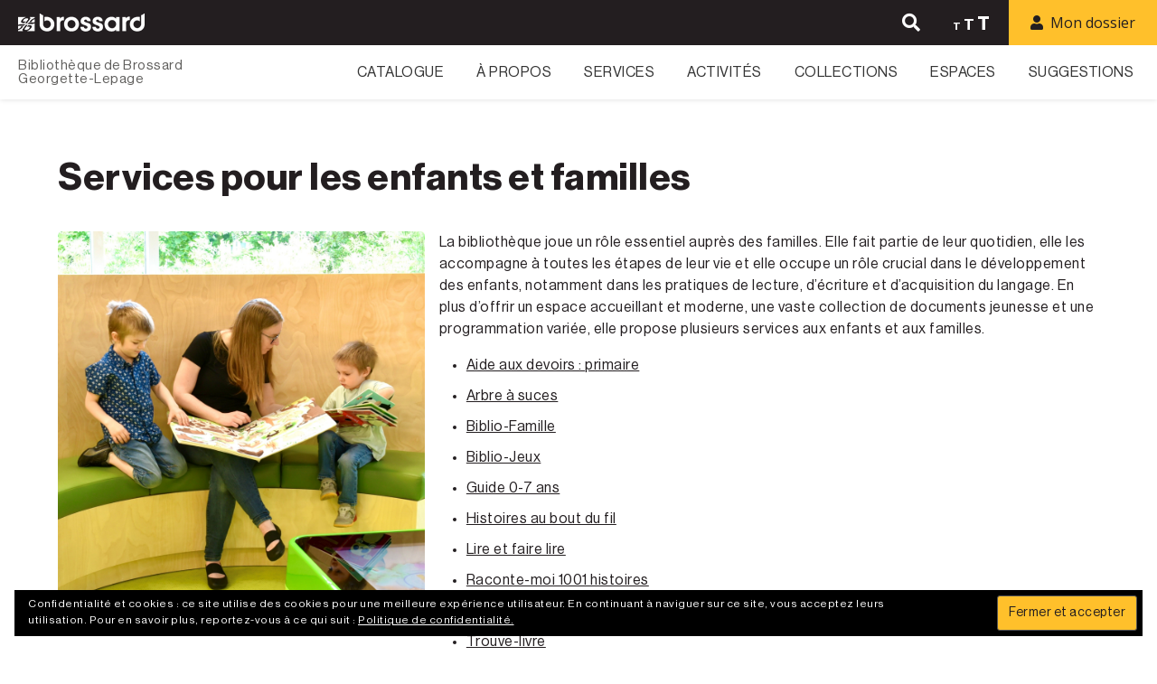

--- FILE ---
content_type: text/html; charset=UTF-8
request_url: https://biblio.brossard.ca/services-pour-les-jeunes/
body_size: 23677
content:


<!DOCTYPE html>

<html xmlns="http://www.w3.org/1999/xhtml" lang="fr-FR">
	
        
    <head>
    	        
		    	<meta charset="UTF-8" />
		<meta name="viewport" content="width=device-width, height=device-height, initial-scale=1">
        <meta http-equiv="X-UA-Compatible" content="IE=edge">
		<link rel="profile" href="http://gmpg.org/xfn/11" /> 	
		
		<title>Services pour les enfants et familles &#8211; Bibliothèque de Brossard</title>
<meta name='robots' content='max-image-preview:large' />
<!-- Jetpack Site Verification Tags -->
<meta name="google-site-verification" content="-9CRcXojx4LDpVRYyCnnoJ4UxMm1mcyf7SWJNl1GlmI" />
<link rel='dns-prefetch' href='//stats.wp.com' />
<link rel='dns-prefetch' href='//use.fontawesome.com' />
<link rel='dns-prefetch' href='//fonts.googleapis.com' />
<link rel="alternate" title="oEmbed (JSON)" type="application/json+oembed" href="https://biblio.brossard.ca/wp-json/oembed/1.0/embed?url=https%3A%2F%2Fbiblio.brossard.ca%2Fservices-pour-les-jeunes%2F" />
<link rel="alternate" title="oEmbed (XML)" type="text/xml+oembed" href="https://biblio.brossard.ca/wp-json/oembed/1.0/embed?url=https%3A%2F%2Fbiblio.brossard.ca%2Fservices-pour-les-jeunes%2F&#038;format=xml" />
		<!-- This site uses the Google Analytics by MonsterInsights plugin v9.11.1 - Using Analytics tracking - https://www.monsterinsights.com/ -->
							<script src="//www.googletagmanager.com/gtag/js?id=G-502E84RR8K"  data-cfasync="false" data-wpfc-render="false" type="text/javascript" async></script>
			<script data-cfasync="false" data-wpfc-render="false" type="text/javascript">
				var mi_version = '9.11.1';
				var mi_track_user = true;
				var mi_no_track_reason = '';
								var MonsterInsightsDefaultLocations = {"page_location":"https:\/\/biblio.brossard.ca\/services-pour-les-jeunes\/"};
								if ( typeof MonsterInsightsPrivacyGuardFilter === 'function' ) {
					var MonsterInsightsLocations = (typeof MonsterInsightsExcludeQuery === 'object') ? MonsterInsightsPrivacyGuardFilter( MonsterInsightsExcludeQuery ) : MonsterInsightsPrivacyGuardFilter( MonsterInsightsDefaultLocations );
				} else {
					var MonsterInsightsLocations = (typeof MonsterInsightsExcludeQuery === 'object') ? MonsterInsightsExcludeQuery : MonsterInsightsDefaultLocations;
				}

								var disableStrs = [
										'ga-disable-G-502E84RR8K',
									];

				/* Function to detect opted out users */
				function __gtagTrackerIsOptedOut() {
					for (var index = 0; index < disableStrs.length; index++) {
						if (document.cookie.indexOf(disableStrs[index] + '=true') > -1) {
							return true;
						}
					}

					return false;
				}

				/* Disable tracking if the opt-out cookie exists. */
				if (__gtagTrackerIsOptedOut()) {
					for (var index = 0; index < disableStrs.length; index++) {
						window[disableStrs[index]] = true;
					}
				}

				/* Opt-out function */
				function __gtagTrackerOptout() {
					for (var index = 0; index < disableStrs.length; index++) {
						document.cookie = disableStrs[index] + '=true; expires=Thu, 31 Dec 2099 23:59:59 UTC; path=/';
						window[disableStrs[index]] = true;
					}
				}

				if ('undefined' === typeof gaOptout) {
					function gaOptout() {
						__gtagTrackerOptout();
					}
				}
								window.dataLayer = window.dataLayer || [];

				window.MonsterInsightsDualTracker = {
					helpers: {},
					trackers: {},
				};
				if (mi_track_user) {
					function __gtagDataLayer() {
						dataLayer.push(arguments);
					}

					function __gtagTracker(type, name, parameters) {
						if (!parameters) {
							parameters = {};
						}

						if (parameters.send_to) {
							__gtagDataLayer.apply(null, arguments);
							return;
						}

						if (type === 'event') {
														parameters.send_to = monsterinsights_frontend.v4_id;
							var hookName = name;
							if (typeof parameters['event_category'] !== 'undefined') {
								hookName = parameters['event_category'] + ':' + name;
							}

							if (typeof MonsterInsightsDualTracker.trackers[hookName] !== 'undefined') {
								MonsterInsightsDualTracker.trackers[hookName](parameters);
							} else {
								__gtagDataLayer('event', name, parameters);
							}
							
						} else {
							__gtagDataLayer.apply(null, arguments);
						}
					}

					__gtagTracker('js', new Date());
					__gtagTracker('set', {
						'developer_id.dZGIzZG': true,
											});
					if ( MonsterInsightsLocations.page_location ) {
						__gtagTracker('set', MonsterInsightsLocations);
					}
										__gtagTracker('config', 'G-502E84RR8K', {"forceSSL":"true"} );
										window.gtag = __gtagTracker;										(function () {
						/* https://developers.google.com/analytics/devguides/collection/analyticsjs/ */
						/* ga and __gaTracker compatibility shim. */
						var noopfn = function () {
							return null;
						};
						var newtracker = function () {
							return new Tracker();
						};
						var Tracker = function () {
							return null;
						};
						var p = Tracker.prototype;
						p.get = noopfn;
						p.set = noopfn;
						p.send = function () {
							var args = Array.prototype.slice.call(arguments);
							args.unshift('send');
							__gaTracker.apply(null, args);
						};
						var __gaTracker = function () {
							var len = arguments.length;
							if (len === 0) {
								return;
							}
							var f = arguments[len - 1];
							if (typeof f !== 'object' || f === null || typeof f.hitCallback !== 'function') {
								if ('send' === arguments[0]) {
									var hitConverted, hitObject = false, action;
									if ('event' === arguments[1]) {
										if ('undefined' !== typeof arguments[3]) {
											hitObject = {
												'eventAction': arguments[3],
												'eventCategory': arguments[2],
												'eventLabel': arguments[4],
												'value': arguments[5] ? arguments[5] : 1,
											}
										}
									}
									if ('pageview' === arguments[1]) {
										if ('undefined' !== typeof arguments[2]) {
											hitObject = {
												'eventAction': 'page_view',
												'page_path': arguments[2],
											}
										}
									}
									if (typeof arguments[2] === 'object') {
										hitObject = arguments[2];
									}
									if (typeof arguments[5] === 'object') {
										Object.assign(hitObject, arguments[5]);
									}
									if ('undefined' !== typeof arguments[1].hitType) {
										hitObject = arguments[1];
										if ('pageview' === hitObject.hitType) {
											hitObject.eventAction = 'page_view';
										}
									}
									if (hitObject) {
										action = 'timing' === arguments[1].hitType ? 'timing_complete' : hitObject.eventAction;
										hitConverted = mapArgs(hitObject);
										__gtagTracker('event', action, hitConverted);
									}
								}
								return;
							}

							function mapArgs(args) {
								var arg, hit = {};
								var gaMap = {
									'eventCategory': 'event_category',
									'eventAction': 'event_action',
									'eventLabel': 'event_label',
									'eventValue': 'event_value',
									'nonInteraction': 'non_interaction',
									'timingCategory': 'event_category',
									'timingVar': 'name',
									'timingValue': 'value',
									'timingLabel': 'event_label',
									'page': 'page_path',
									'location': 'page_location',
									'title': 'page_title',
									'referrer' : 'page_referrer',
								};
								for (arg in args) {
																		if (!(!args.hasOwnProperty(arg) || !gaMap.hasOwnProperty(arg))) {
										hit[gaMap[arg]] = args[arg];
									} else {
										hit[arg] = args[arg];
									}
								}
								return hit;
							}

							try {
								f.hitCallback();
							} catch (ex) {
							}
						};
						__gaTracker.create = newtracker;
						__gaTracker.getByName = newtracker;
						__gaTracker.getAll = function () {
							return [];
						};
						__gaTracker.remove = noopfn;
						__gaTracker.loaded = true;
						window['__gaTracker'] = __gaTracker;
					})();
									} else {
										console.log("");
					(function () {
						function __gtagTracker() {
							return null;
						}

						window['__gtagTracker'] = __gtagTracker;
						window['gtag'] = __gtagTracker;
					})();
									}
			</script>
							<!-- / Google Analytics by MonsterInsights -->
		<style type="text/css">
.powerpress_player .wp-audio-shortcode { max-width: 816px; }
</style>
<style id='wp-img-auto-sizes-contain-inline-css' type='text/css'>
img:is([sizes=auto i],[sizes^="auto," i]){contain-intrinsic-size:3000px 1500px}
/*# sourceURL=wp-img-auto-sizes-contain-inline-css */
</style>
<style id='wp-emoji-styles-inline-css' type='text/css'>

	img.wp-smiley, img.emoji {
		display: inline !important;
		border: none !important;
		box-shadow: none !important;
		height: 1em !important;
		width: 1em !important;
		margin: 0 0.07em !important;
		vertical-align: -0.1em !important;
		background: none !important;
		padding: 0 !important;
	}
/*# sourceURL=wp-emoji-styles-inline-css */
</style>
<link rel='stylesheet' id='wp-block-library-css' href='https://biblio.brossard.ca/wp-includes/css/dist/block-library/style.min.css?ver=6.9' type='text/css' media='all' />
<style id='global-styles-inline-css' type='text/css'>
:root{--wp--preset--aspect-ratio--square: 1;--wp--preset--aspect-ratio--4-3: 4/3;--wp--preset--aspect-ratio--3-4: 3/4;--wp--preset--aspect-ratio--3-2: 3/2;--wp--preset--aspect-ratio--2-3: 2/3;--wp--preset--aspect-ratio--16-9: 16/9;--wp--preset--aspect-ratio--9-16: 9/16;--wp--preset--color--black: #000000;--wp--preset--color--cyan-bluish-gray: #abb8c3;--wp--preset--color--white: #ffffff;--wp--preset--color--pale-pink: #f78da7;--wp--preset--color--vivid-red: #cf2e2e;--wp--preset--color--luminous-vivid-orange: #ff6900;--wp--preset--color--luminous-vivid-amber: #fcb900;--wp--preset--color--light-green-cyan: #7bdcb5;--wp--preset--color--vivid-green-cyan: #00d084;--wp--preset--color--pale-cyan-blue: #8ed1fc;--wp--preset--color--vivid-cyan-blue: #0693e3;--wp--preset--color--vivid-purple: #9b51e0;--wp--preset--gradient--vivid-cyan-blue-to-vivid-purple: linear-gradient(135deg,rgb(6,147,227) 0%,rgb(155,81,224) 100%);--wp--preset--gradient--light-green-cyan-to-vivid-green-cyan: linear-gradient(135deg,rgb(122,220,180) 0%,rgb(0,208,130) 100%);--wp--preset--gradient--luminous-vivid-amber-to-luminous-vivid-orange: linear-gradient(135deg,rgb(252,185,0) 0%,rgb(255,105,0) 100%);--wp--preset--gradient--luminous-vivid-orange-to-vivid-red: linear-gradient(135deg,rgb(255,105,0) 0%,rgb(207,46,46) 100%);--wp--preset--gradient--very-light-gray-to-cyan-bluish-gray: linear-gradient(135deg,rgb(238,238,238) 0%,rgb(169,184,195) 100%);--wp--preset--gradient--cool-to-warm-spectrum: linear-gradient(135deg,rgb(74,234,220) 0%,rgb(151,120,209) 20%,rgb(207,42,186) 40%,rgb(238,44,130) 60%,rgb(251,105,98) 80%,rgb(254,248,76) 100%);--wp--preset--gradient--blush-light-purple: linear-gradient(135deg,rgb(255,206,236) 0%,rgb(152,150,240) 100%);--wp--preset--gradient--blush-bordeaux: linear-gradient(135deg,rgb(254,205,165) 0%,rgb(254,45,45) 50%,rgb(107,0,62) 100%);--wp--preset--gradient--luminous-dusk: linear-gradient(135deg,rgb(255,203,112) 0%,rgb(199,81,192) 50%,rgb(65,88,208) 100%);--wp--preset--gradient--pale-ocean: linear-gradient(135deg,rgb(255,245,203) 0%,rgb(182,227,212) 50%,rgb(51,167,181) 100%);--wp--preset--gradient--electric-grass: linear-gradient(135deg,rgb(202,248,128) 0%,rgb(113,206,126) 100%);--wp--preset--gradient--midnight: linear-gradient(135deg,rgb(2,3,129) 0%,rgb(40,116,252) 100%);--wp--preset--font-size--small: 13px;--wp--preset--font-size--medium: 20px;--wp--preset--font-size--large: 36px;--wp--preset--font-size--x-large: 42px;--wp--preset--spacing--20: 0.44rem;--wp--preset--spacing--30: 0.67rem;--wp--preset--spacing--40: 1rem;--wp--preset--spacing--50: 1.5rem;--wp--preset--spacing--60: 2.25rem;--wp--preset--spacing--70: 3.38rem;--wp--preset--spacing--80: 5.06rem;--wp--preset--shadow--natural: 6px 6px 9px rgba(0, 0, 0, 0.2);--wp--preset--shadow--deep: 12px 12px 50px rgba(0, 0, 0, 0.4);--wp--preset--shadow--sharp: 6px 6px 0px rgba(0, 0, 0, 0.2);--wp--preset--shadow--outlined: 6px 6px 0px -3px rgb(255, 255, 255), 6px 6px rgb(0, 0, 0);--wp--preset--shadow--crisp: 6px 6px 0px rgb(0, 0, 0);}:where(.is-layout-flex){gap: 0.5em;}:where(.is-layout-grid){gap: 0.5em;}body .is-layout-flex{display: flex;}.is-layout-flex{flex-wrap: wrap;align-items: center;}.is-layout-flex > :is(*, div){margin: 0;}body .is-layout-grid{display: grid;}.is-layout-grid > :is(*, div){margin: 0;}:where(.wp-block-columns.is-layout-flex){gap: 2em;}:where(.wp-block-columns.is-layout-grid){gap: 2em;}:where(.wp-block-post-template.is-layout-flex){gap: 1.25em;}:where(.wp-block-post-template.is-layout-grid){gap: 1.25em;}.has-black-color{color: var(--wp--preset--color--black) !important;}.has-cyan-bluish-gray-color{color: var(--wp--preset--color--cyan-bluish-gray) !important;}.has-white-color{color: var(--wp--preset--color--white) !important;}.has-pale-pink-color{color: var(--wp--preset--color--pale-pink) !important;}.has-vivid-red-color{color: var(--wp--preset--color--vivid-red) !important;}.has-luminous-vivid-orange-color{color: var(--wp--preset--color--luminous-vivid-orange) !important;}.has-luminous-vivid-amber-color{color: var(--wp--preset--color--luminous-vivid-amber) !important;}.has-light-green-cyan-color{color: var(--wp--preset--color--light-green-cyan) !important;}.has-vivid-green-cyan-color{color: var(--wp--preset--color--vivid-green-cyan) !important;}.has-pale-cyan-blue-color{color: var(--wp--preset--color--pale-cyan-blue) !important;}.has-vivid-cyan-blue-color{color: var(--wp--preset--color--vivid-cyan-blue) !important;}.has-vivid-purple-color{color: var(--wp--preset--color--vivid-purple) !important;}.has-black-background-color{background-color: var(--wp--preset--color--black) !important;}.has-cyan-bluish-gray-background-color{background-color: var(--wp--preset--color--cyan-bluish-gray) !important;}.has-white-background-color{background-color: var(--wp--preset--color--white) !important;}.has-pale-pink-background-color{background-color: var(--wp--preset--color--pale-pink) !important;}.has-vivid-red-background-color{background-color: var(--wp--preset--color--vivid-red) !important;}.has-luminous-vivid-orange-background-color{background-color: var(--wp--preset--color--luminous-vivid-orange) !important;}.has-luminous-vivid-amber-background-color{background-color: var(--wp--preset--color--luminous-vivid-amber) !important;}.has-light-green-cyan-background-color{background-color: var(--wp--preset--color--light-green-cyan) !important;}.has-vivid-green-cyan-background-color{background-color: var(--wp--preset--color--vivid-green-cyan) !important;}.has-pale-cyan-blue-background-color{background-color: var(--wp--preset--color--pale-cyan-blue) !important;}.has-vivid-cyan-blue-background-color{background-color: var(--wp--preset--color--vivid-cyan-blue) !important;}.has-vivid-purple-background-color{background-color: var(--wp--preset--color--vivid-purple) !important;}.has-black-border-color{border-color: var(--wp--preset--color--black) !important;}.has-cyan-bluish-gray-border-color{border-color: var(--wp--preset--color--cyan-bluish-gray) !important;}.has-white-border-color{border-color: var(--wp--preset--color--white) !important;}.has-pale-pink-border-color{border-color: var(--wp--preset--color--pale-pink) !important;}.has-vivid-red-border-color{border-color: var(--wp--preset--color--vivid-red) !important;}.has-luminous-vivid-orange-border-color{border-color: var(--wp--preset--color--luminous-vivid-orange) !important;}.has-luminous-vivid-amber-border-color{border-color: var(--wp--preset--color--luminous-vivid-amber) !important;}.has-light-green-cyan-border-color{border-color: var(--wp--preset--color--light-green-cyan) !important;}.has-vivid-green-cyan-border-color{border-color: var(--wp--preset--color--vivid-green-cyan) !important;}.has-pale-cyan-blue-border-color{border-color: var(--wp--preset--color--pale-cyan-blue) !important;}.has-vivid-cyan-blue-border-color{border-color: var(--wp--preset--color--vivid-cyan-blue) !important;}.has-vivid-purple-border-color{border-color: var(--wp--preset--color--vivid-purple) !important;}.has-vivid-cyan-blue-to-vivid-purple-gradient-background{background: var(--wp--preset--gradient--vivid-cyan-blue-to-vivid-purple) !important;}.has-light-green-cyan-to-vivid-green-cyan-gradient-background{background: var(--wp--preset--gradient--light-green-cyan-to-vivid-green-cyan) !important;}.has-luminous-vivid-amber-to-luminous-vivid-orange-gradient-background{background: var(--wp--preset--gradient--luminous-vivid-amber-to-luminous-vivid-orange) !important;}.has-luminous-vivid-orange-to-vivid-red-gradient-background{background: var(--wp--preset--gradient--luminous-vivid-orange-to-vivid-red) !important;}.has-very-light-gray-to-cyan-bluish-gray-gradient-background{background: var(--wp--preset--gradient--very-light-gray-to-cyan-bluish-gray) !important;}.has-cool-to-warm-spectrum-gradient-background{background: var(--wp--preset--gradient--cool-to-warm-spectrum) !important;}.has-blush-light-purple-gradient-background{background: var(--wp--preset--gradient--blush-light-purple) !important;}.has-blush-bordeaux-gradient-background{background: var(--wp--preset--gradient--blush-bordeaux) !important;}.has-luminous-dusk-gradient-background{background: var(--wp--preset--gradient--luminous-dusk) !important;}.has-pale-ocean-gradient-background{background: var(--wp--preset--gradient--pale-ocean) !important;}.has-electric-grass-gradient-background{background: var(--wp--preset--gradient--electric-grass) !important;}.has-midnight-gradient-background{background: var(--wp--preset--gradient--midnight) !important;}.has-small-font-size{font-size: var(--wp--preset--font-size--small) !important;}.has-medium-font-size{font-size: var(--wp--preset--font-size--medium) !important;}.has-large-font-size{font-size: var(--wp--preset--font-size--large) !important;}.has-x-large-font-size{font-size: var(--wp--preset--font-size--x-large) !important;}
/*# sourceURL=global-styles-inline-css */
</style>

<style id='classic-theme-styles-inline-css' type='text/css'>
/*! This file is auto-generated */
.wp-block-button__link{color:#fff;background-color:#32373c;border-radius:9999px;box-shadow:none;text-decoration:none;padding:calc(.667em + 2px) calc(1.333em + 2px);font-size:1.125em}.wp-block-file__button{background:#32373c;color:#fff;text-decoration:none}
/*# sourceURL=/wp-includes/css/classic-themes.min.css */
</style>
<link rel='stylesheet' id='contact-form-7-css' href='https://biblio.brossard.ca/wp-content/plugins/contact-form-7/includes/css/styles.css?ver=6.1.4' type='text/css' media='all' />
<link rel='stylesheet' id='events-manager-css' href='https://biblio.brossard.ca/wp-content/plugins/events-manager/includes/css/events-manager.min.css?ver=7.2.3.1' type='text/css' media='all' />
<style id='events-manager-inline-css' type='text/css'>
body .em { --font-family : inherit; --font-weight : inherit; --font-size : 1em; --line-height : inherit; }
/*# sourceURL=events-manager-inline-css */
</style>
<link rel='stylesheet' id='events-manager-pro-css' href='https://biblio.brossard.ca/wp-content/plugins/events-manager-pro/includes/css/events-manager-pro.css?ver=3.7.2.3' type='text/css' media='all' />
<link rel='stylesheet' id='wpos-slick-style-css' href='https://biblio.brossard.ca/wp-content/plugins/timeline-and-history-slider/assets/css/slick.css?ver=2.4.3' type='text/css' media='all' />
<link rel='stylesheet' id='tahs-public-style-css' href='https://biblio.brossard.ca/wp-content/plugins/timeline-and-history-slider/assets/css/slick-slider-style.css?ver=2.4.3' type='text/css' media='all' />
<link rel='stylesheet' id='megamenu-css' href='https://biblio.brossard.ca/wp-content/uploads/maxmegamenu/style.css?ver=3b2960' type='text/css' media='all' />
<link rel='stylesheet' id='dashicons-css' href='https://biblio.brossard.ca/wp-includes/css/dashicons.min.css?ver=6.9' type='text/css' media='all' />
<link rel='stylesheet' id='bento-theme-styles-css' href='https://biblio.brossard.ca/wp-content/themes/bento/style.css?ver=6.9' type='text/css' media='all' />
<style id='bento-theme-styles-inline-css' type='text/css'>

		.logo {
			padding: 30px 0;
			padding: 3rem 0;
		}
	
		@media screen and (min-width: 64em) {
			.bnt-container {
				max-width: 1080px;
				max-width: 108rem;
			}
		}
		@media screen and (min-width: 74.25em) {
			.bnt-container {
				padding: 0;
			}
		}
		@media screen and (min-width: 120em) {
			.bnt-container {
				max-width: 1440px;
				max-width: 144rem;
			}
		}
	
		body {
			font-family: Open Sans, Arial, sans-serif;
			font-size: 16px;
			font-size: 1.6em;
		}
		.site-content h1, 
		.site-content h2, 
		.site-content h3, 
		.site-content h4, 
		.site-content h5, 
		.site-content h6,
		.post-header-title h1 {
			font-family: Open Sans, Arial, sans-serif;
		}
		#nav-primary {
			font-family: Montserrat, Arial, sans-serif;
		}
		.primary-menu > li > a,
		.primary-menu > li > a:after {
			font-size: 16px;
			font-size: 1.6rem;
		}
	
		.site-header,
		.header-default .site-header.fixed-header,
		.header-centered .site-header.fixed-header,
		.header-side .site-wrapper {
			background: #ffffff;
		}
		.primary-menu > li > .sub-menu {
			border-top-color: #ffffff;
		}
		.primary-menu > li > a,
		#nav-mobile li a,
		.mobile-menu-trigger,
		.mobile-menu-close,
		.ham-menu-close {
			color: #333333;
		}
		.primary-menu > li > a:hover,
		.primary-menu > li.current-menu-item > a,
		.primary-menu > li.current-menu-ancestor > a {
			color: #00B285;
		}
		.primary-menu .sub-menu li,
		#nav-mobile {
			background-color: #dddddd;
		}
		.primary-menu .sub-menu li a:hover,
		.primary-menu .sub-menu .current-menu-item:not(.current-menu-ancestor) > a,
		#nav-mobile li a:hover,
		#nav-mobile .current-menu-item:not(.current-menu-ancestor) > a {
			background-color: #cccccc;
		}
		.primary-menu .sub-menu,
		.primary-menu .sub-menu li,
		#nav-mobile li a,
		#nav-mobile .primary-mobile-menu > li:first-child > a {
			border-color: #cccccc;
		}
		.primary-menu .sub-menu li a {
			color: #333333; 
		}
		.primary-menu .sub-menu li:hover > a {
			color: #333333; 
		}
		#nav-mobile {
			background-color: #dddddd;
		}
		#nav-mobile li a,
		.mobile-menu-trigger,
		.mobile-menu-close {
			color: #333333;
		}
		#nav-mobile li a:hover,
		#nav-mobile .current-menu-item:not(.current-menu-ancestor) > a {
			background-color: #cccccc;
		}
		#nav-mobile li a,
		#nav-mobile .primary-mobile-menu > li:first-child > a {
			border-color: #cccccc;	
		}
		#nav-mobile li a:hover,
		.mobile-menu-trigger-container:hover,
		.mobile-menu-close:hover {
			color: #333333;
		}
	
		.site-content {
			background-color: #ffffff;
		}
		.site-content h1, 
		.site-content h2, 
		.site-content h3, 
		.site-content h4, 
		.site-content h5, 
		.site-content h6 {
			color: #333333;
		}
		.products .product a h3,
		.masonry-item-box a h2 {
			color: inherit;	
		}
		.site-content {
			color: #333333;
		}
		.site-content a:not(.masonry-item-link) {
			color: #333333;
		}
		.site-content a:not(.page-numbers) {
			color: #333333;
		}
		.site-content a:not(.ajax-load-more) {
			color: #333333;
		}
		.site-content a:not(.remove) {
			color: #333333;
		}
		.site-content a:not(.button) {
			color: #333333;
		}
		.page-links a .page-link-text:not(:hover) {
			color: #00B285;
		}
		label,
		.wp-caption-text,
		.post-date-blog,
		.entry-footer, 
		.archive-header .archive-description, 
		.comment-meta,
		.comment-notes,
		.project-types,
		.widget_archive li,
		.widget_categories li,
		.widget .post-date,
		.widget_calendar table caption,
		.widget_calendar table th,
		.widget_recent_comments .recentcomments,
		.product .price del,
		.widget del,
		.widget del .amount,
		.product_list_widget a.remove,
		.product_list_widget .quantity,
		.product-categories .count,
		.product_meta,
		.shop_table td.product-remove a,
		.woocommerce-checkout .payment_methods .wc_payment_method .payment_box {
			color: #999999;
		}
		hr,
		.entry-content table,
		.entry-content td,
		.entry-content th,
		.separator-line,
		.comment .comment .comment-nested,
		.comment-respond,
		.sidebar .widget_recent_entries ul li,
		.sidebar .widget_recent_comments ul li,
		.sidebar .widget_categories ul li,
		.sidebar .widget_archive ul li,
		.sidebar .widget_product_categories ul li,
		.woocommerce .site-footer .widget-woo .product_list_widget li,
		.woocommerce .site-footer .widget-woo .cart_list li:last-child,
		.woocommerce-tabs .tabs,
		.woocommerce-tabs .tabs li.active,
		.cart_item,
		.cart_totals .cart-subtotal,
		.cart_totals .order-total,
		.woocommerce-checkout-review-order table tfoot,
		.woocommerce-checkout-review-order table tfoot .order-total,
		.woocommerce-checkout-review-order table tfoot .shipping {
			border-color: #dddddd;	
		}
		input[type="text"], 
		input[type="password"], 
		input[type="email"], 
		input[type="number"], 
		input[type="tel"], 
		input[type="search"], 
		textarea, 
		select, 
		.select2-container {
			background-color: #e4e4e4;
			color: #333333;
		}
		::-webkit-input-placeholder { 
			color: #aaaaaa; 
		}
		::-moz-placeholder { 
			color: #aaaaaa; 
		}
		:-ms-input-placeholder { 
			color: #aaaaaa; 
		}
		input:-moz-placeholder { 
			color: #aaaaaa; 
		}
		.pagination a.page-numbers:hover,
		.woocommerce-pagination a.page-numbers:hover,
		.site-content a.ajax-load-more:hover,
		.page-links a .page-link-text:hover,
		.widget_price_filter .ui-slider .ui-slider-range, 
		.widget_price_filter .ui-slider .ui-slider-handle,
		input[type="submit"],
		.site-content .button,
		.widget_price_filter .ui-slider .ui-slider-range, 
		.widget_price_filter .ui-slider .ui-slider-handle {
			background-color: #00b285;	
		}
		.pagination a.page-numbers:hover,
		.woocommerce-pagination a.page-numbers:hover,
		.site-content a.ajax-load-more:hover,
		.page-links a .page-link-text:hover {
			border-color: #00b285;
		}
		.page-links a .page-link-text:not(:hover),
		.pagination a, 
		.woocommerce-pagination a,
		.site-content a.ajax-load-more {
			color: #00b285;
		}
		input[type="submit"]:hover,
		.site-content .button:hover {
			background-color: #00906c;
		}
		input[type="submit"],
		.site-content .button,
		.site-content a.button,
		.pagination a.page-numbers:hover,
		.woocommerce-pagination a.page-numbers:hover,
		.site-content a.ajax-load-more:hover,
		.page-links a .page-link-text:hover {
			color: #ffffff;	
		}
		input[type="submit"]:hover,
		.site-content .button:hover {
			color: #ffffff;
		}
		.shop_table .actions .button,
		.shipping-calculator-form .button,
		.checkout_coupon .button,
		.widget_shopping_cart .button:first-child,
		.price_slider_amount .button {
			background-color: #999999;
		}
		.shop_table .actions .button:hover,
		.shipping-calculator-form .button:hover,
		.checkout_coupon .button:hover,
		.widget_shopping_cart .button:first-child:hover,
		.price_slider_amount .button:hover {
			background-color: #777777;
		}
		.shop_table .actions .button,
		.shipping-calculator-form .button,
		.checkout_coupon .button,
		.widget_shopping_cart .button:first-child,
		.price_slider_amount .button {
			color: #ffffff;
		}
		.shop_table .actions .button:hover,
		.shipping-calculator-form .button:hover,
		.checkout_coupon .button:hover,
		.widget_shopping_cart .button:first-child:hover,
		.price_slider_amount .button:hover {
			color: #ffffff;
		}
	
		.sidebar-footer {
			background-color: #ffffff;
		}
		.site-footer {
			color: #000000;
		}
		.site-footer a {
			color: #000000;
		}
		.site-footer label, 
		.site-footer .post-date-blog, 
		.site-footer .entry-footer, 
		.site-footer .comment-meta, 
		.site-footer .comment-notes, 
		.site-footer .widget_archive li, 
		.site-footer .widget_categories li, 
		.site-footer .widget .post-date, 
		.site-footer .widget_calendar table caption, 
		.site-footer .widget_calendar table th, 
		.site-footer .widget_recent_comments .recentcomments {
			color: #aaaaaa;
		}
		.sidebar-footer .widget_recent_entries ul li, 
		.sidebar-footer .widget_recent_comments ul li, 
		.sidebar-footer .widget_categories ul li, 
		.sidebar-footer .widget_archive ul li {
			border-color: #999999;
		}
		.bottom-footer {
			background-color: #666666;
			color: #cccccc;
		}
		.bottom-footer a {
			color: #ffffff;
		}
	
		.home.blog .post-header-title h1 {
			color: #ffffff;
		}
		.home.blog .post-header-subtitle {
			color: #cccccc;
		}
	

			.post-header-title h1,
			.entry-header h1 { 
				color: ; 
			}
			.post-header-subtitle {
				color: #999999;
			}
			.site-content {
				background-color: ;
			}
		
/*# sourceURL=bento-theme-styles-inline-css */
</style>
<link rel='stylesheet' id='child-style-css' href='https://biblio.brossard.ca/wp-content/themes/bento-child/style.css?ver=1.0.0' type='text/css' media='all' />
<link rel='stylesheet' id='neue-haas-grotesk-css' href='https://biblio.brossard.ca/wp-content/themes/bento-child/css/fonts/neue-haas-grotesk/stylesheet.css?ver=0.1' type='text/css' media='all' />
<link rel='stylesheet' id='font-awesome-css' href='https://use.fontawesome.com/releases/v5.0.13/css/all.css' type='text/css' media='all' />
<link rel='stylesheet' id='google-fonts-css' href='https://fonts.googleapis.com/css?family=Open+Sans%3A400%2C700%2C400italic%7COpen+Sans%3A400%2C700%2C400italic%7CMontserrat%3A400%2C700&#038;subset=cyrillic%2Clatin%2Clatin-ext%2Cgreek-ext' type='text/css' media='all' />
<link rel='stylesheet' id='recent-posts-widget-with-thumbnails-public-style-css' href='https://biblio.brossard.ca/wp-content/plugins/recent-posts-widget-with-thumbnails/public.css?ver=7.1.1' type='text/css' media='all' />
<link rel='stylesheet' id='cf7cf-style-css' href='https://biblio.brossard.ca/wp-content/plugins/cf7-conditional-fields/style.css?ver=2.6.7' type='text/css' media='all' />
<link rel='stylesheet' id='__EPYT__style-css' href='https://biblio.brossard.ca/wp-content/plugins/youtube-embed-plus/styles/ytprefs.min.css?ver=14.2.4' type='text/css' media='all' />
<style id='__EPYT__style-inline-css' type='text/css'>

                .epyt-gallery-thumb {
                        width: 20%;
                }
                
                         @media (min-width:0px) and (max-width: 767px) {
                            .epyt-gallery-rowbreak {
                                display: none;
                            }
                            .epyt-gallery-allthumbs[class*="epyt-cols"] .epyt-gallery-thumb {
                                width: 100% !important;
                            }
                          }
/*# sourceURL=__EPYT__style-inline-css */
</style>
<link rel='stylesheet' id='timed-content-css-css' href='https://biblio.brossard.ca/wp-content/plugins/timed-content/css/timed-content.css?ver=2.97' type='text/css' media='all' />
<!--n2css--><!--n2js--><script type="text/javascript" src="https://biblio.brossard.ca/wp-content/plugins/google-analytics-for-wordpress/assets/js/frontend-gtag.min.js?ver=9.11.1" id="monsterinsights-frontend-script-js" async="async" data-wp-strategy="async"></script>
<script data-cfasync="false" data-wpfc-render="false" type="text/javascript" id='monsterinsights-frontend-script-js-extra'>/* <![CDATA[ */
var monsterinsights_frontend = {"js_events_tracking":"true","download_extensions":"doc,pdf,ppt,zip,xls,docx,pptx,xlsx","inbound_paths":"[]","home_url":"https:\/\/biblio.brossard.ca","hash_tracking":"false","v4_id":"G-502E84RR8K"};/* ]]> */
</script>
<script type="text/javascript" src="https://biblio.brossard.ca/wp-includes/js/jquery/jquery.min.js?ver=3.7.1" id="jquery-core-js"></script>
<script type="text/javascript" src="https://biblio.brossard.ca/wp-includes/js/jquery/jquery-migrate.min.js?ver=3.4.1" id="jquery-migrate-js"></script>
<script type="text/javascript" src="https://biblio.brossard.ca/wp-includes/js/jquery/ui/core.min.js?ver=1.13.3" id="jquery-ui-core-js"></script>
<script type="text/javascript" src="https://biblio.brossard.ca/wp-includes/js/jquery/ui/mouse.min.js?ver=1.13.3" id="jquery-ui-mouse-js"></script>
<script type="text/javascript" src="https://biblio.brossard.ca/wp-includes/js/jquery/ui/sortable.min.js?ver=1.13.3" id="jquery-ui-sortable-js"></script>
<script type="text/javascript" src="https://biblio.brossard.ca/wp-includes/js/jquery/ui/datepicker.min.js?ver=1.13.3" id="jquery-ui-datepicker-js"></script>
<script type="text/javascript" id="jquery-ui-datepicker-js-after">
/* <![CDATA[ */
jQuery(function(jQuery){jQuery.datepicker.setDefaults({"closeText":"Fermer","currentText":"Aujourd\u2019hui","monthNames":["janvier","f\u00e9vrier","mars","avril","mai","juin","juillet","ao\u00fbt","septembre","octobre","novembre","d\u00e9cembre"],"monthNamesShort":["Jan","F\u00e9v","Mar","Avr","Mai","Juin","Juil","Ao\u00fbt","Sep","Oct","Nov","D\u00e9c"],"nextText":"Suivant","prevText":"Pr\u00e9c\u00e9dent","dayNames":["dimanche","lundi","mardi","mercredi","jeudi","vendredi","samedi"],"dayNamesShort":["dim","lun","mar","mer","jeu","ven","sam"],"dayNamesMin":["D","L","M","M","J","V","S"],"dateFormat":"d MM yy","firstDay":0,"isRTL":false});});
//# sourceURL=jquery-ui-datepicker-js-after
/* ]]> */
</script>
<script type="text/javascript" src="https://biblio.brossard.ca/wp-includes/js/jquery/ui/resizable.min.js?ver=1.13.3" id="jquery-ui-resizable-js"></script>
<script type="text/javascript" src="https://biblio.brossard.ca/wp-includes/js/jquery/ui/draggable.min.js?ver=1.13.3" id="jquery-ui-draggable-js"></script>
<script type="text/javascript" src="https://biblio.brossard.ca/wp-includes/js/jquery/ui/controlgroup.min.js?ver=1.13.3" id="jquery-ui-controlgroup-js"></script>
<script type="text/javascript" src="https://biblio.brossard.ca/wp-includes/js/jquery/ui/checkboxradio.min.js?ver=1.13.3" id="jquery-ui-checkboxradio-js"></script>
<script type="text/javascript" src="https://biblio.brossard.ca/wp-includes/js/jquery/ui/button.min.js?ver=1.13.3" id="jquery-ui-button-js"></script>
<script type="text/javascript" src="https://biblio.brossard.ca/wp-includes/js/jquery/ui/dialog.min.js?ver=1.13.3" id="jquery-ui-dialog-js"></script>
<script type="text/javascript" id="events-manager-js-extra">
/* <![CDATA[ */
var EM = {"ajaxurl":"https://biblio.brossard.ca/wp-admin/admin-ajax.php","locationajaxurl":"https://biblio.brossard.ca/wp-admin/admin-ajax.php?action=locations_search","firstDay":"0","locale":"fr","dateFormat":"yy-mm-dd","ui_css":"https://biblio.brossard.ca/wp-content/plugins/events-manager/includes/css/jquery-ui/build.min.css","show24hours":"1","is_ssl":"1","autocomplete_limit":"10","calendar":{"breakpoints":{"small":560,"medium":908,"large":false},"month_format":"F Y"},"phone":"","datepicker":{"format":"d/m/Y","locale":"fr"},"search":{"breakpoints":{"small":650,"medium":850,"full":false}},"url":"https://biblio.brossard.ca/wp-content/plugins/events-manager","assets":{"input.em-uploader":{"js":{"em-uploader":{"url":"https://biblio.brossard.ca/wp-content/plugins/events-manager/includes/js/em-uploader.js?v=7.2.3.1","event":"em_uploader_ready"}}},".em-event-editor":{"js":{"event-editor":{"url":"https://biblio.brossard.ca/wp-content/plugins/events-manager/includes/js/events-manager-event-editor.js?v=7.2.3.1","event":"em_event_editor_ready"}},"css":{"event-editor":"https://biblio.brossard.ca/wp-content/plugins/events-manager/includes/css/events-manager-event-editor.min.css?v=7.2.3.1"}},".em-recurrence-sets, .em-timezone":{"js":{"luxon":{"url":"luxon/luxon.js?v=7.2.3.1","event":"em_luxon_ready"}}},".em-booking-form, #em-booking-form, .em-booking-recurring, .em-event-booking-form":{"js":{"em-bookings":{"url":"https://biblio.brossard.ca/wp-content/plugins/events-manager/includes/js/bookingsform.js?v=7.2.3.1","event":"em_booking_form_js_loaded"},"em-coupons":{"url":"https://biblio.brossard.ca/wp-content/plugins/events-manager-pro/add-ons/coupons/coupons.js?v=3.7.2.3","requires":"em-bookings"}},"css":{"em-coupons":"https://biblio.brossard.ca/wp-content/plugins/events-manager-pro/add-ons/coupons/coupons.min.css?v=3.7.2.3"}},"#em-opt-archetypes":{"js":{"archetypes":"https://biblio.brossard.ca/wp-content/plugins/events-manager/includes/js/admin-archetype-editor.js?v=7.2.3.1","archetypes_ms":"https://biblio.brossard.ca/wp-content/plugins/events-manager/includes/js/admin-archetypes.js?v=7.2.3.1","qs":"qs/qs.js?v=7.2.3.1"}},".em-cart-coupons-form":{"js":{"em-coupons-cart":{"url":"https://biblio.brossard.ca/wp-content/plugins/events-manager-pro/add-ons/coupons/coupons-cart.js?v=3.7.2.3","event":"em_timepicker_ready"}},"css":{"em-coupons":"https://biblio.brossard.ca/wp-content/plugins/events-manager-pro/add-ons/coupons/coupons.min.css?v=3.7.2.3"}}},"cached":"","bookingInProgress":"Veuillez patienter pendant que la r\u00e9servation est soumise.","tickets_save":"Enregistrer le billet","bookingajaxurl":"https://biblio.brossard.ca/wp-admin/admin-ajax.php","bookings_export_save":"Exporter les r\u00e9servations","bookings_settings_save":"Enregistrer","booking_delete":"Confirmez-vous vouloir le supprimer\u00a0?","booking_offset":"30","bookings":{"submit_button":{"text":{"default":"Inscription \u00bb","free":"Inscription \u00bb","payment":"Inscription \u00bb","processing":"Inscription en cours..."}},"update_listener":""},"bb_full":"Complet.","bb_book":"Inscrivez-vous maintenant.","bb_booking":"Inscription en cours...","bb_booked":"Inscription transmise.","bb_error":"Erreur dans le processus d'inscription. R\u00e9essayez.","bb_cancel":"Annuler.","bb_canceling":"Annulation en cours...","bb_cancelled":"Annul\u00e9.","bb_cancel_error":"Erreur dans le processus d'annulation. R\u00e9essayez.","event_cancellations":{"warning":"Si vous choisissez d\u2019annuler votre \u00e9v\u00e8nement, apr\u00e8s l\u2019avoir enregistr\u00e9, aucune autre r\u00e9servation ne sera possible pour cet \u00e9v\u00e8nement.\\n\\nEn outre, les \u00e9v\u00e8nements suivants se produiront\u00a0:\\n\\n- Les r\u00e9servations seront automatiquement annul\u00e9es. Les e-mails d\u2019annulation de r\u00e9servation ne seront pas envoy\u00e9s.\\n- Toutes les r\u00e9servations confirm\u00e9es et en attente recevront par e-mail une notification g\u00e9n\u00e9rale d\u2019annulation de l\u2019\u00e9v\u00e8nement."},"txt_search":"Rechercher","txt_searching":"Recherche en cours\u2026","txt_loading":"Chargement en cours\u2026","cache":"","api_nonce":"ac862cac94"};
//# sourceURL=events-manager-js-extra
/* ]]> */
</script>
<script type="text/javascript" src="https://biblio.brossard.ca/wp-content/plugins/events-manager/includes/js/events-manager.js?ver=7.2.3.1" id="events-manager-js"></script>
<script type="text/javascript" src="https://biblio.brossard.ca/wp-content/plugins/events-manager/includes/external/flatpickr/l10n/fr.js?ver=7.2.3.1" id="em-flatpickr-localization-js"></script>
<script type="text/javascript" src="https://biblio.brossard.ca/wp-content/plugins/events-manager-pro/includes/js/events-manager-pro.js?ver=3.7.2.3" id="events-manager-pro-js"></script>
<script type="text/javascript" id="__ytprefs__-js-extra">
/* <![CDATA[ */
var _EPYT_ = {"ajaxurl":"https://biblio.brossard.ca/wp-admin/admin-ajax.php","security":"c4083a87bf","gallery_scrolloffset":"20","eppathtoscripts":"https://biblio.brossard.ca/wp-content/plugins/youtube-embed-plus/scripts/","eppath":"https://biblio.brossard.ca/wp-content/plugins/youtube-embed-plus/","epresponsiveselector":"[\"iframe.__youtube_prefs__\"]","epdovol":"1","version":"14.2.4","evselector":"iframe.__youtube_prefs__[src], iframe[src*=\"youtube.com/embed/\"], iframe[src*=\"youtube-nocookie.com/embed/\"]","ajax_compat":"","maxres_facade":"eager","ytapi_load":"light","pause_others":"","stopMobileBuffer":"1","facade_mode":"","not_live_on_channel":""};
//# sourceURL=__ytprefs__-js-extra
/* ]]> */
</script>
<script type="text/javascript" src="https://biblio.brossard.ca/wp-content/plugins/youtube-embed-plus/scripts/ytprefs.min.js?ver=14.2.4" id="__ytprefs__-js"></script>
<script type="text/javascript" src="https://biblio.brossard.ca/wp-content/plugins/timed-content/js/timed-content.js?ver=2.97" id="timed-content_js-js"></script>
<link rel="https://api.w.org/" href="https://biblio.brossard.ca/wp-json/" /><link rel="alternate" title="JSON" type="application/json" href="https://biblio.brossard.ca/wp-json/wp/v2/pages/1940" /><link rel="EditURI" type="application/rsd+xml" title="RSD" href="https://biblio.brossard.ca/xmlrpc.php?rsd" />
<meta name="generator" content="WordPress 6.9" />
<link rel="canonical" href="https://biblio.brossard.ca/services-pour-les-jeunes/" />
<link rel='shortlink' href='https://biblio.brossard.ca/?p=1940' />
            <script type="text/javascript"><!--
                                function powerpress_pinw(pinw_url){window.open(pinw_url, 'PowerPressPlayer','toolbar=0,status=0,resizable=1,width=460,height=320');	return false;}
                //-->

                // tabnab protection
                window.addEventListener('load', function () {
                    // make all links have rel="noopener noreferrer"
                    document.querySelectorAll('a[target="_blank"]').forEach(link => {
                        link.setAttribute('rel', 'noopener noreferrer');
                    });
                });
            </script>
            

<!-- This site is optimized with the Schema plugin v1.7.9.6 - https://schema.press -->
<script type="application/ld+json">{"@context":"https:\/\/schema.org\/","@type":"Article","mainEntityOfPage":{"@type":"WebPage","@id":"https:\/\/biblio.brossard.ca\/services-pour-les-jeunes\/"},"url":"https:\/\/biblio.brossard.ca\/services-pour-les-jeunes\/","headline":"Services pour les enfants et familles","datePublished":"2014-09-25T13:29:15-04:00","dateModified":"2024-10-22T14:04:34-04:00","publisher":{"@type":"Organization","@id":"https:\/\/biblio.brossard.ca\/#organization","name":"Bibliothèque de Brossard","logo":{"@type":"ImageObject","url":"","width":600,"height":60}},"description":"La bibliothèque joue un rôle essentiel auprès des familles. Elle fait partie de leur quotidien, elle les accompagne à toutes les étapes de leur vie et elle occupe un rôle crucial dans le développement des enfants, notamment dans les pratiques de lecture, d’écriture et d’acquisition du langage. En plus","author":{"@type":"Person","name":"Bibliothèque de Brossard","url":"https:\/\/biblio.brossard.ca\/author\/bibliothequebrossard-ca\/","image":{"@type":"ImageObject","url":"https:\/\/secure.gravatar.com\/avatar\/954989f3522214e65446ad6dcdfc985cf947ded0ec2c1f6c0649514d6aeb1c7a?s=96&d=mm&r=g","height":96,"width":96}}}</script>


	<style id="zeno-font-resizer" type="text/css">
		p.zeno_font_resizer .screen-reader-text {
			border: 0;
			clip: rect(1px, 1px, 1px, 1px);
			clip-path: inset(50%);
			height: 1px;
			margin: -1px;
			overflow: hidden;
			padding: 0;
			position: absolute;
			width: 1px;
			word-wrap: normal !important;
		}
	</style>
		<style>img#wpstats{display:none}</style>
				<style type="text/css">
			div.em-payment-gateway-form .em-anet-card-container {
				display: grid;
				grid-template-columns: auto 150px 60px;
				grid-gap: 10px;
			}
			div.em-payment-gateway-form .em-anet-card-container .has-error, div.em-payment-gateway-form input[type="text"].em-anet-cc-name.has-error {
				border: 1px solid red !important;
			}
			div.em-payment-gateway-form .em-anet-card-container label {
				font-size: 14px !important;
				line-height: 14px !important;
				padding: 0 !important;
				margin: 0 !important;
				margin-bottom: 3px !important;
			}
			@media only screen and (max-width: 600px) {
				div.em-payment-gateway-form .em-anet-card-container {
					display: grid;
					grid-template-columns: 2fr 1fr;
				}
				div.em-payment-gateway-form .em-anet-card-container > div:first-child {
					width: 100%;
					grid-column: 1 / -1;
				}
			}
		</style>
				<style type="text/css">
			div.em-payment-gateway-form .em-pp-card-container {
				display: grid;
				grid-template-columns: 4fr 1fr 1fr;
				grid-gap: 10px;
			}
			div.em-payment-gateway-form .em-pp-card-container > div:first-child {
				grid-column: 1/4;
			}
			div.em-payment-gateway-form .em-pp-card-container .has-error, div.em-payment-gateway-form input[type="text"].em-pp-cc-name.has-error {
				border: 1px solid red !important;
			}
			div.em-payment-gateway-form .em-pp-card-container label {
				font-size: 14px !important;
				line-height: 14px !important;
				padding: 0 !important;
				margin: 0 !important;
				margin-bottom: 3px !important;
			}
			div.em-payment-gateway-form .em-pp-card-field > div {
				width: 100%;
				padding: 12px;
				border: 1px solid #ccc;
				border-radius: 4px;
				margin-top: 6px;
				margin-bottom: 10px;
				height:40px;
				font-family:helvetica, tahoma, calibri, sans-serif;
				background: var(--background-color-inputs) !important
			}
		</style>
		<style type="text/css" id="custom-background-css">
body.custom-background { background-color: #ffffff; }
</style>
	<style type="text/css">/** Mega Menu CSS: fs **/</style>

<meta name="description" content="Bibliothèque de Brossard - Georgette-Lepage" />
		
		<script type="text/javascript">
		function toggleMenu(objID) {
		if (!document.getElementById) return;
		var ob = document.getElementById(objID).style;
		ob.display = (ob.display == 'block')?'none': 'block';
		}
		</script>

		<script>
		function myFunction() {
		document.getElementById("myDropdown").classList.toggle("show");
		}
		function filterFunction() {
		var input, filter, ul, li, a, i;
		input = document.getElementById("myInput");
		filter = input.value.toUpperCase();
		div = document.getElementById("myDropdown");
		a = div.getElementsByTagName("a");
		for (i = 0; i < a.length; i++) {
		txtValue = a[i].textContent || a[i].innerText;
		if (txtValue.toUpperCase().indexOf(filter) > -1) {
		a[i].style.display = "";
		} else {
		a[i].style.display = "none";
		}
		}
		}
		</script>
		<link href="https://fonts.cdnfonts.com/css/kalam" rel="stylesheet">
		<link href="https://fonts.cdnfonts.com/css/brotherhood-3" rel="stylesheet">

    <link rel='stylesheet' id='eu-cookie-law-style-css' href='https://biblio.brossard.ca/wp-content/plugins/jetpack/modules/widgets/eu-cookie-law/style.css?ver=15.4' type='text/css' media='all' />
</head>

        
    <body class="wp-singular page-template-default page page-id-1940 custom-background wp-theme-bento wp-child-theme-bento-child mega-menu-primary-menu no-sidebar header-default">
	
		         				
		<div class="site-wrapper clear">

			<header class="site-header no-fixed-header">
				
            	<div id="barre-haut">

					<a href="https://www.brossard.ca/" target="_blank"><img class="logo-brossard-blanc" src="https://biblio.brossard.ca/wp-content/uploads/accueil/logo_brossard_blanc.png" alt="Ville de Brossard" title="Ville de Brossard"></a>

					<a class="mon-dossier" href="https://catalogue.brossard.ca/iguana/www.main.cls?surl=useractivities" target="_blank"><div class="bouton-mon-dossier"><i class="fas fa-user"></i>&nbsp;&nbsp;Mon dossier</div>
					</a>
                	
					
	<div class="zeno_font_resizer_container">
		<p class="zeno_font_resizer" style="text-align: center; font-weight: bold;">
			<span>
				<a href="#" class="zeno_font_resizer_minus" title="Decrease font size" style="font-size: 0.7em;">T<span class="screen-reader-text"> Decrease font size.</span></a>
				<a href="#" class="zeno_font_resizer_reset" title="Reset font size">T<span class="screen-reader-text"> Reset font size.</span></a>
				<a href="#" class="zeno_font_resizer_add" title="Increase font size" style="font-size: 1.3em;">T<span class="screen-reader-text"> Increase font size.</span></a>
			</span>
			<input type="hidden" id="zeno_font_resizer_value" value="ownelement" />
			<input type="hidden" id="zeno_font_resizer_ownelement" value="div.content" />
			<input type="hidden" id="zeno_font_resizer_resizeMax" value="24" />
			<input type="hidden" id="zeno_font_resizer_resizeMin" value="10" />
			<input type="hidden" id="zeno_font_resizer_resizeSteps" value="1.6" />
			<input type="hidden" id="zeno_font_resizer_cookieTime" value="31" />
		</p>
	</div>
						
					<div class="dropdown">
					<button onclick="myFunction()" class="dropbtn" aria-label="Bouton recherche"><i class="fas fa-search" style="font-size: 20px;"></i></button>
					<form role="search" method="get" id="searchform" class="search-form" action="https://biblio.brossard.ca/">
					<div id="myDropdown" class="dropdown-content search-form-wrap">
					<input title="Boîte de recherche du site" type="text" value="" name="s" id="myInput" onkeyup="filterFunction()" class="search-form-input" placeholder="Saisissez les termes de votre recherche." />
					<input title="Bouton pour lancer la recherche" type="submit" id="searchsubmit" class="button submit-button" value="&#xf179;" />
					</div>
					</form>
					</div>

            	</div>
				
            	<div class="bnt-container">
            		
                	<div class="logo clear">
                	<a href="https://biblio.brossard.ca/" class="logo-default-link">Bibliothèque de Brossard<br />Georgette-Lepage</a>
                	</div>
                    
                    		<div class="header-menu clear">
            <div id="nav-primary" class="nav">
                <nav>
                    <div id="mega-menu-wrap-primary-menu" class="mega-menu-wrap"><div class="mega-menu-toggle"><div class="mega-toggle-blocks-left"></div><div class="mega-toggle-blocks-center"></div><div class="mega-toggle-blocks-right"><div class='mega-toggle-block mega-menu-toggle-animated-block mega-toggle-block-0' id='mega-toggle-block-0'><button aria-label="" class="mega-toggle-animated mega-toggle-animated-slider" type="button" aria-expanded="false">
                  <span class="mega-toggle-animated-box">
                    <span class="mega-toggle-animated-inner"></span>
                  </span>
                </button></div></div></div><ul id="mega-menu-primary-menu" class="mega-menu max-mega-menu mega-menu-horizontal mega-no-js" data-event="hover_intent" data-effect="fade_up" data-effect-speed="200" data-effect-mobile="disabled" data-effect-speed-mobile="0" data-mobile-force-width="body" data-second-click="close" data-document-click="collapse" data-vertical-behaviour="accordion" data-breakpoint="768" data-unbind="true" data-mobile-state="collapse_all" data-mobile-direction="vertical" data-hover-intent-timeout="300" data-hover-intent-interval="100"><li class="mega-menu-item mega-menu-item-type-custom mega-menu-item-object-custom mega-menu-item-has-children mega-align-bottom-left mega-menu-flyout mega-menu-item-17053" id="mega-menu-item-17053"><a target="_blank" class="mega-menu-link" href="https://catalogue.brossard.ca/iguana/www.main.cls" aria-expanded="false" tabindex="0">Catalogue<span class="mega-indicator" aria-hidden="true"></span></a>
<ul class="mega-sub-menu">
<li class="mega-menu-item mega-menu-item-type-custom mega-menu-item-object-custom mega-menu-item-20712" id="mega-menu-item-20712"><a target="_blank" class="mega-menu-link" href="https://catalogue.brossard.ca/iguana/www.main.cls">Recherche simple</a></li><li class="mega-menu-item mega-menu-item-type-custom mega-menu-item-object-custom mega-menu-item-20713" id="mega-menu-item-20713"><a target="_blank" class="mega-menu-link" href="https://catalogue.brossard.ca/iguana/www.main.cls?sUrl=search#mode=expert">Recherche avancée</a></li><li class="mega-menu-item mega-menu-item-type-custom mega-menu-item-object-custom mega-menu-item-21128" id="mega-menu-item-21128"><a target="_blank" class="mega-menu-link" href="https://catalogue.brossard.ca/iguana/www.main.cls?surl=documents_populaires">Documents populaires</a></li><li class="mega-menu-item mega-menu-item-type-custom mega-menu-item-object-custom mega-menu-item-17055" id="mega-menu-item-17055"><a target="_blank" class="mega-menu-link" href="https://bibliothequemunicipaledebrossard.on.worldcat.org/discovery">Catalogue international</a></li></ul>
</li><li class="mega-menu-item mega-menu-item-type-post_type mega-menu-item-object-page mega-menu-item-has-children mega-align-bottom-left mega-menu-flyout mega-menu-item-16965" id="mega-menu-item-16965"><a class="mega-menu-link" href="https://biblio.brossard.ca/renseignements-utiles/" aria-expanded="false" tabindex="0">À propos<span class="mega-indicator" aria-hidden="true"></span></a>
<ul class="mega-sub-menu">
<li class="mega-menu-item mega-menu-item-type-post_type mega-menu-item-object-page mega-menu-item-16966" id="mega-menu-item-16966"><a class="mega-menu-link" href="https://biblio.brossard.ca/renseignements-utiles/">Renseignements utiles</a></li><li class="mega-menu-item mega-menu-item-type-taxonomy mega-menu-item-object-category mega-menu-item-17066" id="mega-menu-item-17066"><a class="mega-menu-link" href="https://biblio.brossard.ca/categorie/nouvelle/">Dernières nouvelles</a></li><li class="mega-menu-item mega-menu-item-type-post_type mega-menu-item-object-page mega-menu-item-16968" id="mega-menu-item-16968"><a class="mega-menu-link" href="https://biblio.brossard.ca/les-infolettres-de-la-bibliotheque/">Infolettres</a></li><li class="mega-menu-item mega-menu-item-type-post_type mega-menu-item-object-page mega-menu-item-16969" id="mega-menu-item-16969"><a class="mega-menu-link" href="https://biblio.brossard.ca/mission-de-la-bibliotheque/">Mission</a></li><li class="mega-menu-item mega-menu-item-type-post_type mega-menu-item-object-page mega-menu-item-16970" id="mega-menu-item-16970"><a class="mega-menu-link" href="https://biblio.brossard.ca/nos-partenaires/">Nos partenaires</a></li><li class="mega-menu-item mega-menu-item-type-post_type mega-menu-item-object-page mega-menu-item-has-children mega-menu-item-16971" id="mega-menu-item-16971"><a class="mega-menu-link" href="https://biblio.brossard.ca/amis-de-la-bibliotheque/" aria-expanded="false">Amis de la Bibliothèque<span class="mega-indicator" aria-hidden="true"></span></a>
	<ul class="mega-sub-menu">
<li class="mega-menu-item mega-menu-item-type-post_type mega-menu-item-object-page mega-menu-item-16972" id="mega-menu-item-16972"><a class="mega-menu-link" href="https://biblio.brossard.ca/amis-de-la-bibliotheque/">Qui sont les Amis?</a></li><li class="mega-menu-item mega-menu-item-type-post_type mega-menu-item-object-page mega-menu-item-16974" id="mega-menu-item-16974"><a class="mega-menu-link" href="https://biblio.brossard.ca/braderie-des-amis/">Braderie des Amis</a></li><li class="mega-menu-item mega-menu-item-type-post_type mega-menu-item-object-page mega-menu-item-16973" id="mega-menu-item-16973"><a class="mega-menu-link" href="https://biblio.brossard.ca/collecte-de-dons/">Collecte de dons</a></li><li class="mega-menu-item mega-menu-item-type-post_type mega-menu-item-object-page mega-menu-item-16975" id="mega-menu-item-16975"><a class="mega-menu-link" href="https://biblio.brossard.ca/medaille-du-lieutenant-gouverneur-du-quebec-pour-les-aines/">Médaille du Lieutenant-gouverneur du Québec pour les aînés</a></li>	</ul>
</li><li class="mega-menu-item mega-menu-item-type-post_type mega-menu-item-object-page mega-menu-item-has-children mega-menu-item-16976" id="mega-menu-item-16976"><a class="mega-menu-link" href="https://biblio.brossard.ca/historique/" aria-expanded="false">Histoire<span class="mega-indicator" aria-hidden="true"></span></a>
	<ul class="mega-sub-menu">
<li class="mega-menu-item mega-menu-item-type-post_type mega-menu-item-object-page mega-menu-item-16977" id="mega-menu-item-16977"><a class="mega-menu-link" href="https://biblio.brossard.ca/historique/">Historique</a></li><li class="mega-menu-item mega-menu-item-type-post_type mega-menu-item-object-page mega-menu-item-35418" id="mega-menu-item-35418"><a class="mega-menu-link" href="https://biblio.brossard.ca/biblio-50/">50e anniversaire</a></li><li class="mega-menu-item mega-menu-item-type-post_type mega-menu-item-object-page mega-menu-item-16978" id="mega-menu-item-16978"><a class="mega-menu-link" href="https://biblio.brossard.ca/georgette-lepage/">Georgette Lepage</a></li>	</ul>
</li><li class="mega-menu-item mega-menu-item-type-post_type mega-menu-item-object-page mega-menu-item-22233" id="mega-menu-item-22233"><a class="mega-menu-link" href="https://biblio.brossard.ca/prix-et-reconnaissances/">Prix et reconnaissances</a></li></ul>
</li><li class="mega-menu-item mega-menu-item-type-post_type mega-menu-item-object-page mega-current-menu-ancestor mega-current-menu-parent mega-current_page_parent mega-current_page_ancestor mega-menu-item-has-children mega-align-bottom-left mega-menu-flyout mega-menu-item-16979" id="mega-menu-item-16979"><a class="mega-menu-link" href="https://biblio.brossard.ca/services/" aria-expanded="false" tabindex="0">Services<span class="mega-indicator" aria-hidden="true"></span></a>
<ul class="mega-sub-menu">
<li class="mega-menu-item mega-menu-item-type-custom mega-menu-item-object-custom mega-menu-item-16981" id="mega-menu-item-16981"><a target="_blank" class="mega-menu-link" href="https://catalogue.brossard.ca/iguana/www.main.cls?surl=useractivities">Mon dossier</a></li><li class="mega-menu-item mega-menu-item-type-post_type mega-menu-item-object-page mega-menu-item-16982" id="mega-menu-item-16982"><a class="mega-menu-link" href="https://biblio.brossard.ca/services-en-ligne/">Accès aux services en ligne</a></li><li class="mega-menu-item mega-menu-item-type-post_type mega-menu-item-object-page mega-menu-item-has-children mega-menu-item-16983" id="mega-menu-item-16983"><a class="mega-menu-link" href="https://biblio.brossard.ca/sabonner/" aria-expanded="false">Abonnement et prêt<span class="mega-indicator" aria-hidden="true"></span></a>
	<ul class="mega-sub-menu">
<li class="mega-menu-item mega-menu-item-type-post_type mega-menu-item-object-page mega-menu-item-16984" id="mega-menu-item-16984"><a class="mega-menu-link" href="https://biblio.brossard.ca/sabonner/">S’abonner</a></li><li class="mega-menu-item mega-menu-item-type-post_type mega-menu-item-object-page mega-menu-item-16985" id="mega-menu-item-16985"><a class="mega-menu-link" href="https://biblio.brossard.ca/modalites-de-pret/">Modalités de prêt</a></li><li class="mega-menu-item mega-menu-item-type-post_type mega-menu-item-object-page mega-menu-item-16986" id="mega-menu-item-16986"><a class="mega-menu-link" href="https://biblio.brossard.ca/retards-bris-et-pertes/">Retards, bris et pertes</a></li>	</ul>
</li><li class="mega-menu-item mega-menu-item-type-post_type mega-menu-item-object-page mega-menu-item-has-children mega-menu-item-16987" id="mega-menu-item-16987"><a class="mega-menu-link" href="https://biblio.brossard.ca/reference-et-aide-au-lecteur/" aria-expanded="false">Aide au lecteur<span class="mega-indicator" aria-hidden="true"></span></a>
	<ul class="mega-sub-menu">
<li class="mega-menu-item mega-menu-item-type-post_type mega-menu-item-object-page mega-menu-item-16988" id="mega-menu-item-16988"><a class="mega-menu-link" href="https://biblio.brossard.ca/reference-et-aide-au-lecteur/">Référence et aide au lecteur</a></li><li class="mega-menu-item mega-menu-item-type-post_type mega-menu-item-object-page mega-menu-item-16989" id="mega-menu-item-16989"><a class="mega-menu-link" href="https://biblio.brossard.ca/posez-votre-question/">Posez votre question</a></li>	</ul>
</li><li class="mega-menu-item mega-menu-item-type-post_type mega-menu-item-object-page mega-menu-item-16990" id="mega-menu-item-16990"><a class="mega-menu-link" href="https://biblio.brossard.ca/reservation-et-suggestion-dachat/">Réservation et suggestion d’achat</a></li><li class="mega-menu-item mega-menu-item-type-post_type mega-menu-item-object-page mega-menu-item-has-children mega-menu-item-16991" id="mega-menu-item-16991"><a class="mega-menu-link" href="https://biblio.brossard.ca/informatique/" aria-expanded="false">Informatique<span class="mega-indicator" aria-hidden="true"></span></a>
	<ul class="mega-sub-menu">
<li class="mega-menu-item mega-menu-item-type-post_type mega-menu-item-object-page mega-menu-item-23032" id="mega-menu-item-23032"><a class="mega-menu-link" href="https://biblio.brossard.ca/ordinateurs-publics/">Postes informatiques fixes</a></li><li class="mega-menu-item mega-menu-item-type-post_type mega-menu-item-object-page mega-menu-item-23033" id="mega-menu-item-23033"><a class="mega-menu-link" href="https://biblio.brossard.ca/pret-de-tablettes-numeriques/">Prêt autonome de tablettes et d’ordinateurs portables</a></li><li class="mega-menu-item mega-menu-item-type-post_type mega-menu-item-object-page mega-menu-item-23034" id="mega-menu-item-23034"><a class="mega-menu-link" href="https://biblio.brossard.ca/internet-sans-fil/">Internet sans fil</a></li><li class="mega-menu-item mega-menu-item-type-post_type mega-menu-item-object-page mega-menu-item-23035" id="mega-menu-item-23035"><a class="mega-menu-link" href="https://biblio.brossard.ca/impression-et-photocopie/">Impression et photocopie</a></li><li class="mega-menu-item mega-menu-item-type-post_type mega-menu-item-object-page mega-menu-item-23036" id="mega-menu-item-23036"><a class="mega-menu-link" href="https://biblio.brossard.ca/numerisation-et-telecopie/">Numérisation et télécopie</a></li><li class="mega-menu-item mega-menu-item-type-post_type mega-menu-item-object-page mega-menu-item-23037" id="mega-menu-item-23037"><a class="mega-menu-link" href="https://biblio.brossard.ca/numerisation-et-migration/">Numérisation et migration</a></li><li class="mega-menu-item mega-menu-item-type-custom mega-menu-item-object-custom mega-menu-item-23039" id="mega-menu-item-23039"><a target="_blank" class="mega-menu-link" href="https://brossard.secureacces.inlibro.net/public/login">Réservez un poste</a></li>	</ul>
</li><li class="mega-menu-item mega-menu-item-type-post_type mega-menu-item-object-page mega-menu-item-16992" id="mega-menu-item-16992"><a class="mega-menu-link" href="https://biblio.brossard.ca/politique-dutilisation-des-salles-de-travail/">Salles de travail</a></li><li class="mega-menu-item mega-menu-item-type-post_type mega-menu-item-object-page mega-current-menu-item mega-page_item mega-page-item-1940 mega-current_page_item mega-menu-item-has-children mega-menu-item-16993" id="mega-menu-item-16993"><a class="mega-menu-link" href="https://biblio.brossard.ca/services-pour-les-jeunes/" aria-expanded="false" aria-current="page">Enfants et familles<span class="mega-indicator" aria-hidden="true"></span></a>
	<ul class="mega-sub-menu">
<li class="mega-menu-item mega-menu-item-type-post_type mega-menu-item-object-page mega-menu-item-16994" id="mega-menu-item-16994"><a class="mega-menu-link" href="https://biblio.brossard.ca/aide-aux-devoirs/">Aide aux devoirs : primaire</a></li><li class="mega-menu-item mega-menu-item-type-post_type mega-menu-item-object-page mega-menu-item-21450" id="mega-menu-item-21450"><a class="mega-menu-link" href="https://biblio.brossard.ca/arbre-a-suces/">Arbre à suces</a></li><li class="mega-menu-item mega-menu-item-type-post_type mega-menu-item-object-page mega-menu-item-30237" id="mega-menu-item-30237"><a class="mega-menu-link" href="https://biblio.brossard.ca/programme-biblio-famille/">Biblio-Famille</a></li><li class="mega-menu-item mega-menu-item-type-post_type mega-menu-item-object-page mega-menu-item-30380" id="mega-menu-item-30380"><a class="mega-menu-link" href="https://biblio.brossard.ca/seance-de-jeux-de-stimulation-du-langage/">Biblio-Jeux</a></li><li class="mega-menu-item mega-menu-item-type-post_type mega-menu-item-object-page mega-menu-item-33269" id="mega-menu-item-33269"><a class="mega-menu-link" href="https://biblio.brossard.ca/guide-accueil-programme-et-services-pour-les-enfants-de-0-7-ans-et-leur-famille/">Guide 0-7 ans</a></li><li class="mega-menu-item mega-menu-item-type-post_type mega-menu-item-object-page mega-menu-item-16995" id="mega-menu-item-16995"><a class="mega-menu-link" href="https://biblio.brossard.ca/histoires-au-bout-du-fil/">Histoires au bout du fil</a></li><li class="mega-menu-item mega-menu-item-type-post_type mega-menu-item-object-page mega-menu-item-16996" id="mega-menu-item-16996"><a class="mega-menu-link" href="https://biblio.brossard.ca/lire-et-faire-lire/">Lire et faire lire</a></li><li class="mega-menu-item mega-menu-item-type-post_type mega-menu-item-object-page mega-menu-item-19085" id="mega-menu-item-19085"><a class="mega-menu-link" href="https://biblio.brossard.ca/raconte-moi-1001-histoires/">Raconte-moi 1001 histoires</a></li><li class="mega-menu-item mega-menu-item-type-post_type mega-menu-item-object-page mega-menu-item-16997" id="mega-menu-item-16997"><a class="mega-menu-link" href="https://biblio.brossard.ca/ressources-pour-les-jeunes/">Ressources en ligne</a></li><li class="mega-menu-item mega-menu-item-type-post_type mega-menu-item-object-page mega-menu-item-25562" id="mega-menu-item-25562"><a class="mega-menu-link" href="https://biblio.brossard.ca/trouve-livre/">Trouve-livre</a></li><li class="mega-menu-item mega-menu-item-type-post_type mega-menu-item-object-page mega-menu-item-16998" id="mega-menu-item-16998"><a class="mega-menu-link" href="https://biblio.brossard.ca/une-naissance-un-livre/">Une naissance, un livre</a></li>	</ul>
</li><li class="mega-menu-item mega-menu-item-type-post_type mega-menu-item-object-page mega-menu-item-has-children mega-menu-item-20765" id="mega-menu-item-20765"><a class="mega-menu-link" href="https://biblio.brossard.ca/ecoles-enseignants/" aria-expanded="false">Écoles et enseignants<span class="mega-indicator" aria-hidden="true"></span></a>
	<ul class="mega-sub-menu">
<li class="mega-menu-item mega-menu-item-type-post_type mega-menu-item-object-page mega-menu-item-20763" id="mega-menu-item-20763"><a class="mega-menu-link" href="https://biblio.brossard.ca/ecoles-enseignants-privileges-demprunt/">Abonnement et privilèges d’emprunt</a></li><li class="mega-menu-item mega-menu-item-type-post_type mega-menu-item-object-page mega-menu-item-20766" id="mega-menu-item-20766"><a class="mega-menu-link" href="https://biblio.brossard.ca/visites-scolaires/">Visites scolaires</a></li><li class="mega-menu-item mega-menu-item-type-post_type mega-menu-item-object-page mega-menu-item-32496" id="mega-menu-item-32496"><a class="mega-menu-link" href="https://biblio.brossard.ca/ecoles-enseignants-trousses/">Écoles/enseignants – Trousses</a></li><li class="mega-menu-item mega-menu-item-type-post_type mega-menu-item-object-page mega-menu-item-20761" id="mega-menu-item-20761"><a class="mega-menu-link" href="https://biblio.brossard.ca/ecoles-enseignants-suggestions-de-lecture/">Suggestions de lecture</a></li><li class="mega-menu-item mega-menu-item-type-post_type mega-menu-item-object-page mega-menu-item-20764" id="mega-menu-item-20764"><a class="mega-menu-link" href="https://biblio.brossard.ca/ecoles-enseignants-capsules-youtube/">Capsules YouTube</a></li><li class="mega-menu-item mega-menu-item-type-post_type mega-menu-item-object-page mega-menu-item-20760" id="mega-menu-item-20760"><a class="mega-menu-link" href="https://biblio.brossard.ca/ecoles-enseignants-ressources-en-ligne/">Ressources en ligne</a></li>	</ul>
</li><li class="mega-menu-item mega-menu-item-type-post_type mega-menu-item-object-page mega-menu-item-has-children mega-menu-item-17000" id="mega-menu-item-17000"><a class="mega-menu-link" href="https://biblio.brossard.ca/services-pour-les-adultes/" aria-expanded="false">Adultes<span class="mega-indicator" aria-hidden="true"></span></a>
	<ul class="mega-sub-menu">
<li class="mega-menu-item mega-menu-item-type-post_type mega-menu-item-object-page mega-menu-item-18008" id="mega-menu-item-18008"><a class="mega-menu-link" href="https://biblio.brossard.ca/service-daide-en-impot/">Service d’aide en impôt</a></li><li class="mega-menu-item mega-menu-item-type-post_type mega-menu-item-object-page mega-menu-item-17002" id="mega-menu-item-17002"><a class="mega-menu-link" href="https://biblio.brossard.ca/biblio-sante/">Biblio-Santé</a></li><li class="mega-menu-item mega-menu-item-type-post_type mega-menu-item-object-page mega-menu-item-17001" id="mega-menu-item-17001"><a class="mega-menu-link" href="https://biblio.brossard.ca/espace-plus/">Espace PLUS</a></li><li class="mega-menu-item mega-menu-item-type-post_type mega-menu-item-object-page mega-menu-item-17003" id="mega-menu-item-17003"><a class="mega-menu-link" href="https://biblio.brossard.ca/generationsbranchees/">Générations@branchées</a></li><li class="mega-menu-item mega-menu-item-type-post_type mega-menu-item-object-page mega-menu-item-17004" id="mega-menu-item-17004"><a class="mega-menu-link" href="https://biblio.brossard.ca/aide-pour-les-prets-numeriques/">Aide pour le prêt numérique (livres, journaux et revues)</a></li><li class="mega-menu-item mega-menu-item-type-post_type mega-menu-item-object-page mega-menu-item-17005" id="mega-menu-item-17005"><a class="mega-menu-link" href="https://biblio.brossard.ca/personnes-ayant-une-deficience-visuelle/">Personnes ayant une déficience visuelle</a></li><li class="mega-menu-item mega-menu-item-type-post_type mega-menu-item-object-page mega-menu-item-17006" id="mega-menu-item-17006"><a class="mega-menu-link" href="https://biblio.brossard.ca/ressources-pour-aines/">Ressources pour aînés</a></li>	</ul>
</li><li class="mega-menu-item mega-menu-item-type-post_type mega-menu-item-object-page mega-menu-item-has-children mega-menu-item-17007" id="mega-menu-item-17007"><a class="mega-menu-link" href="https://biblio.brossard.ca/nouveaux-arrivants/" aria-expanded="false">Nouveaux arrivants<span class="mega-indicator" aria-hidden="true"></span></a>
	<ul class="mega-sub-menu">
<li class="mega-menu-item mega-menu-item-type-post_type mega-menu-item-object-page mega-menu-item-17008" id="mega-menu-item-17008"><a class="mega-menu-link" href="https://biblio.brossard.ca/citoyennete/">Citoyenneté</a></li><li class="mega-menu-item mega-menu-item-type-post_type mega-menu-item-object-page mega-menu-item-17009" id="mega-menu-item-17009"><a class="mega-menu-link" href="https://biblio.brossard.ca/collections-de-la-bibliotheque-utiles-pour-les-nouveaux-arrivants/">Collections de la bibliothèque utiles pour les nouveaux arrivants</a></li><li class="mega-menu-item mega-menu-item-type-post_type mega-menu-item-object-page mega-menu-item-17010" id="mega-menu-item-17010"><a class="mega-menu-link" href="https://biblio.brossard.ca/organismes-interculturels/">Organismes interculturels</a></li><li class="mega-menu-item mega-menu-item-type-post_type mega-menu-item-object-page mega-menu-item-17011" id="mega-menu-item-17011"><a class="mega-menu-link" href="https://biblio.brossard.ca/ressources-utiles-pour-nouveaux-arrivants/">Ressources utiles pour nouveaux arrivants</a></li><li class="mega-menu-item mega-menu-item-type-post_type mega-menu-item-object-page mega-menu-item-17012" id="mega-menu-item-17012"><a class="mega-menu-link" href="https://biblio.brossard.ca/visites-pour-etudiants-en-francisation/">Visites pour étudiants en francisation</a></li>	</ul>
</li></ul>
</li><li class="mega-menu-item mega-menu-item-type-taxonomy mega-menu-item-object-event-categories mega-menu-item-has-children mega-align-bottom-left mega-menu-flyout mega-menu-item-17013" id="mega-menu-item-17013"><a class="mega-menu-link" href="https://biblio.brossard.ca/activites/categories/activites-a-venir/" aria-expanded="false" tabindex="0">Activités<span class="mega-indicator" aria-hidden="true"></span></a>
<ul class="mega-sub-menu">
<li class="mega-menu-item mega-menu-item-type-taxonomy mega-menu-item-object-event-categories mega-menu-item-has-children mega-menu-item-17014" id="mega-menu-item-17014"><a class="mega-menu-link" href="https://biblio.brossard.ca/activites/categories/activites-jeunes/" aria-expanded="false">Enfants<span class="mega-indicator" aria-hidden="true"></span></a>
	<ul class="mega-sub-menu">
<li class="mega-menu-item mega-menu-item-type-post_type mega-menu-item-object-page mega-menu-item-36232" id="mega-menu-item-36232"><a class="mega-menu-link" href="https://biblio.brossard.ca/50e-anniversaire-activites-enfants/">50e anniversaire – Enfants</a></li><li class="mega-menu-item mega-menu-item-type-post_type mega-menu-item-object-page mega-menu-item-17016" id="mega-menu-item-17016"><a class="mega-menu-link" href="https://biblio.brossard.ca/activites-du-samedi/">Activités du samedi</a></li><li class="mega-menu-item mega-menu-item-type-post_type mega-menu-item-object-page mega-menu-item-34362" id="mega-menu-item-34362"><a class="mega-menu-link" href="https://biblio.brossard.ca/club-de-lecture-et-activites-estivales/">BiblioCLUB</a></li><li class="mega-menu-item mega-menu-item-type-post_type mega-menu-item-object-page mega-menu-item-30236" id="mega-menu-item-30236"><a class="mega-menu-link" href="https://biblio.brossard.ca/biblio-famille/">Biblio-Famille</a></li><li class="mega-menu-item mega-menu-item-type-post_type mega-menu-item-object-page mega-menu-item-17030" id="mega-menu-item-17030"><a class="mega-menu-link" href="https://biblio.brossard.ca/seance-de-jeux-de-stimulation-du-langage/">Biblio-Jeux : ateliers de stimulation du langage</a></li><li class="mega-menu-item mega-menu-item-type-post_type mega-menu-item-object-page mega-menu-item-17020" id="mega-menu-item-17020"><a class="mega-menu-link" href="https://biblio.brossard.ca/conge-des-fetes/">Congé des fêtes</a></li><li class="mega-menu-item mega-menu-item-type-post_type mega-menu-item-object-page mega-menu-item-17025" id="mega-menu-item-17025"><a class="mega-menu-link" href="https://biblio.brossard.ca/lheure-du-conte/">Heures du conte</a></li><li class="mega-menu-item mega-menu-item-type-post_type mega-menu-item-object-page mega-menu-item-17023" id="mega-menu-item-17023"><a class="mega-menu-link" href="https://biblio.brossard.ca/contesmultilingues/">Heures du conte en langues étrangères</a></li><li class="mega-menu-item mega-menu-item-type-post_type mega-menu-item-object-page mega-menu-item-17026" id="mega-menu-item-17026"><a class="mega-menu-link" href="https://biblio.brossard.ca/journees-pedagogiques/">Journées pédagogiques</a></li><li class="mega-menu-item mega-menu-item-type-post_type mega-menu-item-object-page mega-menu-item-17027" id="mega-menu-item-17027"><a class="mega-menu-link" href="https://biblio.brossard.ca/petits-contes-en-famille/">Petits contes en famille</a></li><li class="mega-menu-item mega-menu-item-type-post_type mega-menu-item-object-page mega-menu-item-17028" id="mega-menu-item-17028"><a class="mega-menu-link" href="https://biblio.brossard.ca/activites-de-la-semaine-de-relache/">Semaine de relâche</a></li><li class="mega-menu-item mega-menu-item-type-post_type mega-menu-item-object-page mega-menu-item-17018" id="mega-menu-item-17018"><a class="mega-menu-link" href="https://biblio.brossard.ca/activites-stim/">Techno-génial (STIM)</a></li><li class="mega-menu-item mega-menu-item-type-post_type mega-menu-item-object-page mega-menu-item-27435" id="mega-menu-item-27435"><a class="mega-menu-link" href="https://biblio.brossard.ca/journee-mondiale-du-livre-et-du-droit-dauteur/">Journée mondiale du livre et du droit d’auteur</a></li><li class="mega-menu-item mega-menu-item-type-post_type mega-menu-item-object-page mega-menu-item-17029" id="mega-menu-item-17029"><a class="mega-menu-link" href="https://biblio.brossard.ca/journees-de-la-culture/">Journées de la culture</a></li><li class="mega-menu-item mega-menu-item-type-post_type mega-menu-item-object-page mega-menu-item-21655" id="mega-menu-item-21655"><a class="mega-menu-link" href="https://biblio.brossard.ca/marche-de-noel/">Marché de Noël</a></li><li class="mega-menu-item mega-menu-item-type-post_type mega-menu-item-object-page mega-menu-item-17031" id="mega-menu-item-17031"><a class="mega-menu-link" href="https://biblio.brossard.ca/semaine-des-bibliotheques-publiques/">Semaine des bibliothèques publiques</a></li>	</ul>
</li><li class="mega-menu-item mega-menu-item-type-taxonomy mega-menu-item-object-event-categories mega-menu-item-has-children mega-menu-item-24301" id="mega-menu-item-24301"><a class="mega-menu-link" href="https://biblio.brossard.ca/activites/categories/activites-adolescents/" aria-expanded="false">Adolescents<span class="mega-indicator" aria-hidden="true"></span></a>
	<ul class="mega-sub-menu">
<li class="mega-menu-item mega-menu-item-type-post_type mega-menu-item-object-page mega-menu-item-36234" id="mega-menu-item-36234"><a class="mega-menu-link" href="https://biblio.brossard.ca/50e-anniversaire-activites-adolescents/">50e anniversaire – Adolescents</a></li>	</ul>
</li><li class="mega-menu-item mega-menu-item-type-taxonomy mega-menu-item-object-event-categories mega-menu-item-has-children mega-menu-item-17015" id="mega-menu-item-17015"><a class="mega-menu-link" href="https://biblio.brossard.ca/activites/categories/activites-adultes/" aria-expanded="false">Adultes<span class="mega-indicator" aria-hidden="true"></span></a>
	<ul class="mega-sub-menu">
<li class="mega-menu-item mega-menu-item-type-post_type mega-menu-item-object-page mega-menu-item-36233" id="mega-menu-item-36233"><a class="mega-menu-link" href="https://biblio.brossard.ca/50e-anniversaire-activites-adultes/">50e anniversaire – Adultes</a></li><li class="mega-menu-item mega-menu-item-type-post_type mega-menu-item-object-page mega-menu-item-17033" id="mega-menu-item-17033"><a class="mega-menu-link" href="https://biblio.brossard.ca/les-apres-midis-poivre-sel/">Après-midis poivre &#038; sel</a></li><li class="mega-menu-item mega-menu-item-type-post_type mega-menu-item-object-page mega-menu-item-25937" id="mega-menu-item-25937"><a class="mega-menu-link" href="https://biblio.brossard.ca/arthrite-rive-sud/">Arthrite Rive-Sud</a></li><li class="mega-menu-item mega-menu-item-type-post_type mega-menu-item-object-page mega-menu-item-17034" id="mega-menu-item-17034"><a class="mega-menu-link" href="https://biblio.brossard.ca/ateliers-daffaires/">Ateliers d’affaires</a></li><li class="mega-menu-item mega-menu-item-type-post_type mega-menu-item-object-page mega-menu-item-17035" id="mega-menu-item-17035"><a class="mega-menu-link" href="https://biblio.brossard.ca/ateliers-decriture/">Ateliers d’écriture</a></li><li class="mega-menu-item mega-menu-item-type-post_type mega-menu-item-object-page mega-menu-item-17036" id="mega-menu-item-17036"><a class="mega-menu-link" href="https://biblio.brossard.ca/ateliers-de-conversation-en-anglais/">Ateliers de conversation en anglais</a></li><li class="mega-menu-item mega-menu-item-type-post_type mega-menu-item-object-page mega-menu-item-17037" id="mega-menu-item-17037"><a class="mega-menu-link" href="https://biblio.brossard.ca/les-belles-soirees/">Belles soirées</a></li><li class="mega-menu-item mega-menu-item-type-post_type mega-menu-item-object-page mega-menu-item-17038" id="mega-menu-item-17038"><a class="mega-menu-link" href="https://biblio.brossard.ca/cineclub-onf/">Cinéclub ONF</a></li><li class="mega-menu-item mega-menu-item-type-post_type mega-menu-item-object-page mega-menu-item-17039" id="mega-menu-item-17039"><a class="mega-menu-link" href="https://biblio.brossard.ca/clubs-de-lecture/">Clubs de lecture</a></li><li class="mega-menu-item mega-menu-item-type-post_type mega-menu-item-object-page mega-menu-item-17041" id="mega-menu-item-17041"><a class="mega-menu-link" href="https://biblio.brossard.ca/formations-informatiques/">Formations informatiques</a></li><li class="mega-menu-item mega-menu-item-type-post_type mega-menu-item-object-page mega-menu-item-17042" id="mega-menu-item-17042"><a class="mega-menu-link" href="https://biblio.brossard.ca/ma-famille/">Ma famille</a></li><li class="mega-menu-item mega-menu-item-type-post_type mega-menu-item-object-page mega-menu-item-28243" id="mega-menu-item-28243"><a class="mega-menu-link" href="https://biblio.brossard.ca/rencontres-dauteur/">Rencontres d’auteur</a></li><li class="mega-menu-item mega-menu-item-type-post_type mega-menu-item-object-page mega-menu-item-26606" id="mega-menu-item-26606"><a class="mega-menu-link" href="https://biblio.brossard.ca/journee-mondiale-du-livre-et-du-droit-dauteur/">Journée mondiale du livre et du droit d’auteur</a></li><li class="mega-menu-item mega-menu-item-type-post_type mega-menu-item-object-page mega-menu-item-17043" id="mega-menu-item-17043"><a class="mega-menu-link" href="https://biblio.brossard.ca/journees-de-la-culture/">Journées de la culture</a></li><li class="mega-menu-item mega-menu-item-type-post_type mega-menu-item-object-page mega-menu-item-21654" id="mega-menu-item-21654"><a class="mega-menu-link" href="https://biblio.brossard.ca/marche-de-noel/">Marché de Noël</a></li><li class="mega-menu-item mega-menu-item-type-post_type mega-menu-item-object-page mega-menu-item-17044" id="mega-menu-item-17044"><a class="mega-menu-link" href="https://biblio.brossard.ca/semaine-des-bibliotheques-publiques/">Semaine des bibliothèques publiques</a></li>	</ul>
</li><li class="mega-menu-item mega-menu-item-type-taxonomy mega-menu-item-object-event-categories mega-menu-item-has-children mega-menu-item-17045" id="mega-menu-item-17045"><a class="mega-menu-link" href="https://biblio.brossard.ca/activites/categories/activites-interculturelles/" aria-expanded="false">Interculturelles<span class="mega-indicator" aria-hidden="true"></span></a>
	<ul class="mega-sub-menu">
<li class="mega-menu-item mega-menu-item-type-post_type mega-menu-item-object-page mega-menu-item-36230" id="mega-menu-item-36230"><a class="mega-menu-link" href="https://biblio.brossard.ca/50e-anniversaire-activites-interculturelles/">50e anniversaire – Interculturelles</a></li><li class="mega-menu-item mega-menu-item-type-post_type mega-menu-item-object-page mega-menu-item-17046" id="mega-menu-item-17046"><a class="mega-menu-link" href="https://biblio.brossard.ca/ateliers-de-conversation-en-francais/">Ateliers de conversation en français</a></li><li class="mega-menu-item mega-menu-item-type-post_type mega-menu-item-object-page mega-menu-item-17048" id="mega-menu-item-17048"><a class="mega-menu-link" href="https://biblio.brossard.ca/activites-interculturelles/">Conférences interculturelles</a></li><li class="mega-menu-item mega-menu-item-type-post_type mega-menu-item-object-page mega-menu-item-17049" id="mega-menu-item-17049"><a class="mega-menu-link" href="https://biblio.brossard.ca/planete-livres/">Planète livres</a></li><li class="mega-menu-item mega-menu-item-type-post_type mega-menu-item-object-page mega-menu-item-17050" id="mega-menu-item-17050"><a class="mega-menu-link" href="https://biblio.brossard.ca/semaine-quebecoise-des-rencontres-interculturelles/">Semaine québécoise des rencontres interculturelles</a></li>	</ul>
</li><li class="mega-menu-item mega-menu-item-type-taxonomy mega-menu-item-object-event-categories mega-menu-item-has-children mega-menu-item-21178" id="mega-menu-item-21178"><a class="mega-menu-link" href="https://biblio.brossard.ca/activites/categories/activites-fab-lab/" aria-expanded="false">Fab Lab<span class="mega-indicator" aria-hidden="true"></span></a>
	<ul class="mega-sub-menu">
<li class="mega-menu-item mega-menu-item-type-post_type mega-menu-item-object-page mega-menu-item-36231" id="mega-menu-item-36231"><a class="mega-menu-link" href="https://biblio.brossard.ca/50e-anniversaire-activites-fab-lab/">50e anniversaire – Fab Lab</a></li><li class="mega-menu-item mega-menu-item-type-taxonomy mega-menu-item-object-event-categories mega-menu-item-22032" id="mega-menu-item-22032"><a class="mega-menu-link" href="https://biblio.brossard.ca/activites/categories/conference-atelier-du-lab/">Atelier-conférence du Lab</a></li><li class="mega-menu-item mega-menu-item-type-taxonomy mega-menu-item-object-event-categories mega-menu-item-35219" id="mega-menu-item-35219"><a class="mega-menu-link" href="https://biblio.brossard.ca/activites/categories/fab-101/">FAB 101</a></li><li class="mega-menu-item mega-menu-item-type-taxonomy mega-menu-item-object-event-categories mega-menu-item-22046" id="mega-menu-item-22046"><a class="mega-menu-link" href="https://biblio.brossard.ca/activites/categories/heure-de-decouverte/">Heure de découverte</a></li><li class="mega-menu-item mega-menu-item-type-taxonomy mega-menu-item-object-event-categories mega-menu-item-22033" id="mega-menu-item-22033"><a class="mega-menu-link" href="https://biblio.brossard.ca/activites/categories/samedis-apprentis/">Samedi apprenti</a></li><li class="mega-menu-item mega-menu-item-type-taxonomy mega-menu-item-object-event-categories mega-menu-item-22031" id="mega-menu-item-22031"><a class="mega-menu-link" href="https://biblio.brossard.ca/activites/categories/societe-secrete-du-fab-ado/">Société secrète du Fab (ado)</a></li><li class="mega-menu-item mega-menu-item-type-post_type mega-menu-item-object-page mega-menu-item-24685" id="mega-menu-item-24685"><a class="mega-menu-link" href="https://biblio.brossard.ca/marche-de-noel/">Marché de Noël</a></li>	</ul>
</li><li class="mega-menu-item mega-menu-item-type-post_type mega-menu-item-object-page mega-menu-item-36229" id="mega-menu-item-36229"><a class="mega-menu-link" href="https://biblio.brossard.ca/50e-anniversaire-activites/">50e anniversaire</a></li><li class="mega-menu-item mega-menu-item-type-post_type mega-menu-item-object-page mega-menu-item-17051" id="mega-menu-item-17051"><a class="mega-menu-link" href="https://biblio.brossard.ca/proposez-votre-conference/">Proposez votre conférence!</a></li></ul>
</li><li class="mega-menu-item mega-menu-item-type-post_type mega-menu-item-object-page mega-menu-item-has-children mega-align-bottom-left mega-menu-flyout mega-menu-item-17057" id="mega-menu-item-17057"><a class="mega-menu-link" href="https://biblio.brossard.ca/notre-collection/" aria-expanded="false" tabindex="0">Collections<span class="mega-indicator" aria-hidden="true"></span></a>
<ul class="mega-sub-menu">
<li class="mega-menu-item mega-menu-item-type-post_type mega-menu-item-object-page mega-menu-item-17058" id="mega-menu-item-17058"><a class="mega-menu-link" href="https://biblio.brossard.ca/notre-collection/">Notre collection</a></li><li class="mega-menu-item mega-menu-item-type-post_type mega-menu-item-object-page mega-menu-item-25369" id="mega-menu-item-25369"><a class="mega-menu-link" href="https://biblio.brossard.ca/collection-de-jeux-de-societe-a-emprunter/">Jeux de société à emprunter</a></li><li class="mega-menu-item mega-menu-item-type-post_type mega-menu-item-object-page mega-menu-item-36260" id="mega-menu-item-36260"><a class="mega-menu-link" href="https://biblio.brossard.ca/collection-de-jeux-de-role-a-emprunter/">Jeux de rôle (RPG) à emprunter</a></li><li class="mega-menu-item mega-menu-item-type-post_type mega-menu-item-object-page mega-menu-item-17059" id="mega-menu-item-17059"><a class="mega-menu-link" href="https://biblio.brossard.ca/ressources-en-ligne/">Ressources en ligne</a></li><li class="mega-menu-item mega-menu-item-type-custom mega-menu-item-object-custom mega-menu-item-has-children mega-menu-item-17060" id="mega-menu-item-17060"><a target="_blank" class="mega-menu-link" href="https://brossard.pretnumerique.ca/" aria-expanded="false">Livres numériques<span class="mega-indicator" aria-hidden="true"></span></a>
	<ul class="mega-sub-menu">
<li class="mega-menu-item mega-menu-item-type-custom mega-menu-item-object-custom mega-menu-item-17061" id="mega-menu-item-17061"><a target="_blank" class="mega-menu-link" href="https://brossard.pretnumerique.ca/">PRETNUMERIQUE.CA</a></li><li class="mega-menu-item mega-menu-item-type-custom mega-menu-item-object-custom mega-menu-item-27552" id="mega-menu-item-27552"><a target="_blank" class="mega-menu-link" href="https://login.brossard.idm.oclc.org/login?url=https://app.bibliodyssee.com/land/QC_BROSSARD">BibliOdyssée</a></li><li class="mega-menu-item mega-menu-item-type-post_type mega-menu-item-object-page mega-menu-item-17062" id="mega-menu-item-17062"><a class="mega-menu-link" href="https://biblio.brossard.ca/livres-numeriques/">Questions fréquentes sur les livres numériques</a></li><li class="mega-menu-item mega-menu-item-type-post_type mega-menu-item-object-page mega-menu-item-17063" id="mega-menu-item-17063"><a class="mega-menu-link" href="https://biblio.brossard.ca/comment-telecharger-des-livres-numeriques/">Comment télécharger des livres numériques?</a></li><li class="mega-menu-item mega-menu-item-type-post_type mega-menu-item-object-page mega-menu-item-17064" id="mega-menu-item-17064"><a class="mega-menu-link" href="https://biblio.brossard.ca/pret-de-liseuses/">Prêt de liseuses</a></li><li class="mega-menu-item mega-menu-item-type-post_type mega-menu-item-object-page mega-menu-item-22609" id="mega-menu-item-22609"><a class="mega-menu-link" href="https://biblio.brossard.ca/aide-pour-les-prets-numeriques/">Aide pour le prêt numérique (livres, journaux et revues)</a></li>	</ul>
</li><li class="mega-menu-item mega-menu-item-type-post_type mega-menu-item-object-page mega-menu-item-has-children mega-menu-item-17067" id="mega-menu-item-17067"><a class="mega-menu-link" href="https://biblio.brossard.ca/journaux-et-revues-numeriques/" aria-expanded="false">Journaux et revues numériques<span class="mega-indicator" aria-hidden="true"></span></a>
	<ul class="mega-sub-menu">
<li class="mega-menu-item mega-menu-item-type-custom mega-menu-item-object-custom mega-menu-item-17070" id="mega-menu-item-17070"><a target="_blank" class="mega-menu-link" href="https://bibliobrossard.overdrive.com/">Libby</a></li><li class="mega-menu-item mega-menu-item-type-post_type mega-menu-item-object-page mega-menu-item-17068" id="mega-menu-item-17068"><a class="mega-menu-link" href="https://biblio.brossard.ca/aide-libby/">Aide Libby</a></li><li class="mega-menu-item mega-menu-item-type-custom mega-menu-item-object-custom mega-menu-item-17071" id="mega-menu-item-17071"><a target="_blank" class="mega-menu-link" href="https://login.brossard.idm.oclc.org/login?url=https://www.pressreader.com">PressReader</a></li><li class="mega-menu-item mega-menu-item-type-post_type mega-menu-item-object-page mega-menu-item-17069" id="mega-menu-item-17069"><a class="mega-menu-link" href="https://biblio.brossard.ca/aide-pressreader/">Aide PressReader</a></li>	</ul>
</li><li class="mega-menu-item mega-menu-item-type-post_type mega-menu-item-object-page mega-menu-item-17072" id="mega-menu-item-17072"><a class="mega-menu-link" href="https://biblio.brossard.ca/dons-de-livres-et-magazines/">Dons de livres et magazines</a></li></ul>
</li><li class="mega-menu-item mega-menu-item-type-post_type mega-menu-item-object-page mega-menu-item-has-children mega-align-bottom-left mega-menu-flyout mega-menu-item-17079" id="mega-menu-item-17079"><a class="mega-menu-link" href="https://biblio.brossard.ca/espaces/" aria-expanded="false" tabindex="0">Espaces<span class="mega-indicator" aria-hidden="true"></span></a>
<ul class="mega-sub-menu">
<li class="mega-menu-item mega-menu-item-type-post_type mega-menu-item-object-page mega-menu-item-20622" id="mega-menu-item-20622"><a class="mega-menu-link" href="https://biblio.brossard.ca/espace-jeunes/">Espace jeunes</a></li><li class="mega-menu-item mega-menu-item-type-custom mega-menu-item-object-custom mega-menu-item-17080" id="mega-menu-item-17080"><a target="_blank" class="mega-menu-link" href="https://biblio.brossard.ca/fablab/">Fab Lab</a></li><li class="mega-menu-item mega-menu-item-type-post_type mega-menu-item-object-page mega-menu-item-33627" id="mega-menu-item-33627"><a class="mega-menu-link" href="https://biblio.brossard.ca/soda/">Soda</a></li><li class="mega-menu-item mega-menu-item-type-post_type mega-menu-item-object-page mega-menu-item-17077" id="mega-menu-item-17077"><a class="mega-menu-link" href="https://biblio.brossard.ca/espace-bouvry/">Espace Bouvry</a></li><li class="mega-menu-item mega-menu-item-type-post_type mega-menu-item-object-page mega-menu-item-17078" id="mega-menu-item-17078"><a class="mega-menu-link" href="https://biblio.brossard.ca/espace-plus/">Espace PLUS</a></li></ul>
</li><li class="mega-menu-item mega-menu-item-type-custom mega-menu-item-object-custom mega-menu-item-has-children mega-align-bottom-left mega-menu-flyout mega-menu-item-20806" id="mega-menu-item-20806"><a target="_blank" class="mega-menu-link" href="https://catalogue.brossard.ca/iguana/www.main.cls?surl=suggestion" aria-expanded="false" tabindex="0">Suggestions<span class="mega-indicator" aria-hidden="true"></span></a>
<ul class="mega-sub-menu">
<li class="mega-menu-item mega-menu-item-type-custom mega-menu-item-object-custom mega-menu-item-20804" id="mega-menu-item-20804"><a target="_blank" class="mega-menu-link" href="https://catalogue.brossard.ca/iguana/www.main.cls?sUrl=search#searchTerm1=suggestion%20adulte&#038;index1=1*Subjectbib">Adultes</a></li><li class="mega-menu-item mega-menu-item-type-custom mega-menu-item-object-custom mega-menu-item-20805" id="mega-menu-item-20805"><a target="_blank" class="mega-menu-link" href="https://catalogue.brossard.ca/iguana/www.main.cls?sUrl=search#searchTerm1=suggestion%20jeune&#038;index1=1*Subjectbib">Enfants</a></li><li class="mega-menu-item mega-menu-item-type-custom mega-menu-item-object-custom mega-menu-item-30588" id="mega-menu-item-30588"><a target="_blank" class="mega-menu-link" href="https://catalogue.brossard.ca/iguana/www.main.cls?sUrl=search#searchTerm1=suggestion%20adolescent&#038;index1=1*Subjectbib">Adolescents</a></li><li class="mega-menu-item mega-menu-item-type-post_type mega-menu-item-object-page mega-menu-item-23388" id="mega-menu-item-23388"><a class="mega-menu-link" href="https://biblio.brossard.ca/lecture-dete/">Lecture d’été</a></li></ul>
</li></ul></div>                </nav>
            </div>
        </div>
		<div class="ham-menu-trigger">
        	<div class="ham-menu-trigger-container">
                <div class="ham-menu-trigger-stick">
                </div>
                <div class="ham-menu-trigger-stick">
                </div>
                <div class="ham-menu-trigger-stick">
                </div>
            </div>
        </div>
		<div class="ham-menu-close-container">
			<div class="ham-menu-close">
			</div>
		</div>
                            
                </div>

            </header>
			
			<!-- .site-header -->
						
							        
        	<div class="site-content">

<div class="bnt-container">
    
    <div class="content content-page">
        <main class="site-main">
        
            
<article id="post-1940" class="post-1940 page type-page status-publish hentry no-thumb">

	
		<header class="entry-header">
			<h1 class="entry-title">Services pour les enfants et familles</h1>
		</header>

    <div class="entry-content clear">
		
		<div class="box-flex">
<div style="margin-right: 1.6rem; min-width: 250px;">
<p><img decoding="async" src="https://biblio.brossard.ca/wp-content/uploads/accueil/services/jeunes/famille.jpg"></p>
</div>
<div>
<p>La bibliothèque joue un rôle essentiel auprès des familles. Elle fait partie de leur quotidien, elle les accompagne à toutes les étapes de leur vie et elle occupe un rôle crucial dans le développement des enfants, notamment dans les pratiques de lecture, d’écriture et d’acquisition du langage. En plus d’offrir un espace accueillant et moderne, une vaste collection de documents jeunesse et une programmation variée, elle propose plusieurs services aux enfants et aux familles.</p>
<ul>
<li><a href="https://biblio.brossard.ca/aide-aux-devoirs/">Aide aux devoirs : primaire</a></li>
<li><a href="https://biblio.brossard.ca/arbre-a-suces/">Arbre à suces</a></li>
<li><a href="https://biblio.brossard.ca/programme-biblio-famille/">Biblio-Famille</a></li>
<li><a href="https://biblio.brossard.ca/seance-de-jeux-de-stimulation-du-langage/">Biblio-Jeux</a></li>
<li><a href="https://biblio.brossard.ca/guide-accueil-programme-et-services-pour-les-enfants-de-0-7-ans-et-leur-famille">Guide 0-7 ans</a></li>
<li><a href="https://biblio.brossard.ca/histoires-au-bout-du-fil/">Histoires au bout du fil</a></li>
<li><a href="https://biblio.brossard.ca/lire-et-faire-lire/">Lire et faire lire</a></li>
<li><a href="https://biblio.brossard.ca/raconte-moi-1001-histoires/">Raconte-moi 1001 histoires</a></li>
<li><a href="https://biblio.brossard.ca/ressources-pour-les-jeunes/">Ressources en ligne</a></li>
<li><a href="https://biblio.brossard.ca/trouve-livre/">Trouve-livre</a></li>
<li><a href="https://biblio.brossard.ca/une-naissance-un-livre/">Une naissance un livre</a></li>
</ul>
<p>Pour découvrir l’Espace jeunes, <a href="https://biblio.brossard.ca/espace-jeunes/">c’est par ici</a>.</p>
<p>Pour découvrir les activités d’animation jeunesse, <a href="https://biblio.brossard.ca/activites/categories/activites-a-venir/activites-jeunes/">c’est par ici</a>.</p>
<p>Pour découvrir la collection jeunesse, <a href="https://catalogue.brossard.ca/iguana/www.main.cls?sUrl=search#Database=1&#038;Index1=1*Subjectbib$&#038;SearchTerm1=Suggestion jeune&#038;SortBy=Year&#038;SortDirection=-1" target="_blank" rel="noopener">c’est par ici</a>.</p>
</div>
</div>
		
	</div>

</article>    
        </main>
    </div>
    
        
</div>


            </div><!-- .site-content -->
			
						<div class="after-content">
			</div>
            
            <footer class="site-footer">
				
								                    <div class="widget-area sidebar-footer clear">
                        <div class="bnt-container">
                            <div id="eu_cookie_law_widget-2" class="column-5 widget widget-footer widget_eu_cookie_law_widget clear">
<div
	class="hide-on-button negative"
	data-hide-timeout="30"
	data-consent-expiration="180"
	id="eu-cookie-law"
>
	<form method="post" id="jetpack-eu-cookie-law-form">
		<input type="submit" value="Fermer et accepter" class="accept" />
	</form>

	Confidentialité et cookies : ce site utilise des cookies pour une meilleure expérience utilisateur. En continuant à naviguer sur ce site, vous acceptez leurs utilisation. Pour en savoir plus, reportez-vous à ce qui suit : 
		<a href="https://biblio.brossard.ca/politique-de-confidentialite/" rel="">
		Politique de confidentialité.	</a>
</div>
</div><div id="custom_html-12" class="widget_text column-5 widget widget-footer widget_custom_html clear"><div class="textwidget custom-html-widget"><div class="logo clear">
<a href="https://biblio.brossard.ca/" class="logo-default-link"><span class="logo-default">Bibliothèque de Brossard<br>Georgette-Lepage</span></a>
</div>
<p><a href="https://biblio.brossard.ca/posez-votre-question/">Communiquez avec nous</a></p>
<p><a href="https://biblio.brossard.ca/questions-frequentes/">Foire aux questions</a></p>
<p><a href="https://www.brossard.ca/conditions-d-utilisation" target="_blank">Conditions d'utilisation</a></p>
<p><a href="https://www.brossard.ca/espace-vie-privee-de-la-ville-de-brossard" target="_blank">Espace vie privée</a></p>
<p>© 2025 Tous droits réservés Ville de Brossard / Bibliothèque de Brossard Georgette-Lepage</p></div></div><div id="custom_html-18" class="widget_text column-5 widget widget-footer widget_custom_html clear"><div class="textwidget custom-html-widget"><p style="margin-top: 76px; margin-bottom: 24px;">La bibliothèque est membre de&nbsp;:</p>
<div>
<div class="logo-footer">
<a href="https://www.ifla.org/" target="_blank"><img style="padding: 16px;" src="https://biblio.brossard.ca/wp-content/uploads/accueil/ifla_badge.png" alt="IFLA"></a><a href="https://www.abpq.ca" target="_blank"><img style="padding: 16px;" src="https://biblio.brossard.ca/wp-content/uploads/accueil/abpq_badge.png" alt="ABPQ"></a>
</div>
</div></div></div><div id="custom_html-13" class="widget_text column-5 widget widget-footer widget_custom_html clear"><div class="textwidget custom-html-widget"><div class="logo-espaces">
<div class="logo-footer">
<a href="https://biblio.brossard.ca/espace-jeunes/"><img style="padding: 10px;" src="https://biblio.brossard.ca/wp-content/uploads/accueil/espace_jeunes.jpg" alt="Espace Jeunes"></a>
<a href="https://biblio.brossard.ca/espace-bouvry/"><img style="padding: 10px;" src="https://biblio.brossard.ca/wp-content/uploads/accueil/espace_bouvry.png" alt="Espace Bouvry"></a><a href="https://biblio.brossard.ca/espace-plus/"><img style="padding: 10px;" src="https://biblio.brossard.ca/wp-content/uploads/accueil/espace_plus.png" alt="Espace Plus"></a><a href="https://biblio.brossard.ca/fablab/" target="_blank"><img style="padding: 10px;" src="https://biblio.brossard.ca/wp-content/uploads/accueil/fablab.png" alt="Fab Lab Brossard"></a><a href="https://biblio.brossard.ca/soda/"><img style="padding: 10px;" src="https://biblio.brossard.ca/wp-content/uploads/accueil/soda.png" alt="SODA"></a>
</div>
</div></div></div><div id="custom_html-14" class="widget_text column-5 widget widget-footer widget_custom_html clear"><div class="textwidget custom-html-widget"><div class="logo-medias-sociaux">
<div class="logo-footer">
<a title="Facebook" href="https://www.facebook.com/bibliobrossard/" target="_blank"><svg xmlns="http://www.w3.org/2000/svg" width="36" height="36" viewbox="0 0 24 24" fill="#000000" stroke="currentColor" stroke-width="1" stroke-linecap="round" stroke-linejoin="round" class="border lucide lucide-facebook-icon lucide-facebook"><path d="M18 2h-3a5 5 0 0 0-5 5v3H7v4h3v8h4v-8h3l1-4h-4V7a1 1 0 0 1 1-1h3z"/></svg></a> <a title="Pinterest" href="https://pinterest.com/bibliobrossard/" target="_blank"><svg class="border" xmlns="http://www.w3.org/2000/svg" width="36" height="36" viewbox="0 0 384 512"><path d="M204 6.5C101.4 6.5 0 74.9 0 185.6 0 256 39.6 296 63.6 296c9.9 0 15.6-27.6 15.6-35.4 0-9.3-23.7-29.1-23.7-67.8 0-80.4 61.2-137.4 140.4-137.4 68.1 0 118.5 38.7 118.5 109.8 0 53.1-21.3 152.7-90.3 152.7-24.9 0-46.2-18-46.2-43.8 0-37.8 26.4-74.4 26.4-113.4 0-66.2-93.9-54.2-93.9 25.8 0 16.8 2.1 35.4 9.6 50.7-13.8 59.4-42 147.9-42 209.1 0 18.9 2.7 37.5 4.5 56.4 3.4 3.8 1.7 3.4 6.9 1.5 50.4-69 48.6-82.5 71.4-172.8 12.3 23.4 44.1 36 69.3 36 106.2 0 153.9-103.5 153.9-196.8C384 71.3 298.2 6.5 204 6.5z"/></svg></a> <a title="Historypin" href="https://www.historypin.org/fr/person/64780#!photos%2Flist%2F" target="_blank"><svg version="1.0" xmlns=http://www.w3.org/2000/svg width="36" height="36" viewbox="0 0 32.000000 32.000000" preserveaspectratio="xMidYMid meet"><g transform="translate(0.000000,32.000000) scale(0.100000,-0.100000)" fill="#000000" stroke="none"><path d="M80 298 c-58 -30 -83 -76 -77 -144 2 -31 12 -63 25 -81 59 -83 205 -83 264 0 30 42 35 121 10 167 -22 42 -90 80 -142 80 -20 0 -56 -10 -80 -22z m138 -12 c55 -29 77 -63 77 -121 0 -58 -22 -92 -77 -121 -92 -48 -209 35 -195 138 12 88 117 144 195 104z"/><path d="M135 236 c-13 -19 -13 -28 -4 -49 10 -22 9 -35 -6 -72 -24 -63 -14 -66 15 -5 13 28 29 50 35 50 17 0 45 33 45 53 0 21 -27 47 -50 47 -11 0 -27 -11 -35 -24z"/></g></svg></a> <a title="Flickr" href="https://www.flickr.com/photos/biblio_brossard/" target="_blank"><svg class="border" xmlns="http://www.w3.org/2000/svg" width="36" height="36" viewbox="0 0 448 512"><path d="M400 32H48C21.5 32 0 53.5 0 80v352c0 26.5 21.5 48 48 48h352c26.5 0 48-21.5 48-48V80c0-26.5-21.5-48-48-48zM144.5 319c-35.1 0-63.5-28.4-63.5-63.5s28.4-63.5 63.5-63.5 63.5 28.4 63.5 63.5-28.4 63.5-63.5 63.5zm159 0c-35.1 0-63.5-28.4-63.5-63.5s28.4-63.5 63.5-63.5 63.5 28.4 63.5 63.5-28.4 63.5-63.5 63.5z"/></svg></a> <a title="YouTube" href="https://www.youtube.com/user/bibliobrossard" target="_blank"><svg xmlns="http://www.w3.org/2000/svg" width="36" height="36" viewbox="0 0 576 512" class="border"><path d="M549.7 124.1c-6.3-23.7-24.8-42.3-48.3-48.6C458.8 64 288 64 288 64S117.2 64 74.6 75.5c-23.5 6.3-42 24.9-48.3 48.6-11.4 42.9-11.4 132.3-11.4 132.3s0 89.4 11.4 132.3c6.3 23.7 24.8 41.5 48.3 47.8C117.2 448 288 448 288 448s170.8 0 213.4-11.5c23.5-6.3 42-24.2 48.3-47.8 11.4-42.9 11.4-132.3 11.4-132.3s0-89.4-11.4-132.3zm-317.5 213.5V175.2l142.7 81.2-142.7 81.2z"/></svg></a>
</div>
</div>
<p style="text-align: center; margin-top: 10px; font-size: 1.2em;">Suivez-nous</p></div></div>                        </div>
                	</div>
                                    
				                <div class="bottom-footer clear">
                	<div class="bnt-container">
					
												
                    </div>
                </div>
                
            </footer><!-- .site-footer -->

		</div><!-- .site-wrapper -->
		
				<script type="speculationrules">
{"prefetch":[{"source":"document","where":{"and":[{"href_matches":"/*"},{"not":{"href_matches":["/wp-*.php","/wp-admin/*","/wp-content/uploads/*","/wp-content/*","/wp-content/plugins/*","/wp-content/themes/bento-child/*","/wp-content/themes/bento/*","/*\\?(.+)"]}},{"not":{"selector_matches":"a[rel~=\"nofollow\"]"}},{"not":{"selector_matches":".no-prefetch, .no-prefetch a"}}]},"eagerness":"conservative"}]}
</script>
		<script type="text/javascript">
			(function() {
				let targetObjectName = 'EM';
				if ( typeof window[targetObjectName] === 'object' && window[targetObjectName] !== null ) {
					Object.assign( window[targetObjectName], []);
				} else {
					console.warn( 'Could not merge extra data: window.' + targetObjectName + ' not found or not an object.' );
				}
			})();
		</script>
		<script type="text/javascript" src="https://biblio.brossard.ca/wp-includes/js/dist/hooks.min.js?ver=dd5603f07f9220ed27f1" id="wp-hooks-js"></script>
<script type="text/javascript" src="https://biblio.brossard.ca/wp-includes/js/dist/i18n.min.js?ver=c26c3dc7bed366793375" id="wp-i18n-js"></script>
<script type="text/javascript" id="wp-i18n-js-after">
/* <![CDATA[ */
wp.i18n.setLocaleData( { 'text direction\u0004ltr': [ 'ltr' ] } );
//# sourceURL=wp-i18n-js-after
/* ]]> */
</script>
<script type="text/javascript" src="https://biblio.brossard.ca/wp-content/plugins/contact-form-7/includes/swv/js/index.js?ver=6.1.4" id="swv-js"></script>
<script type="text/javascript" id="contact-form-7-js-translations">
/* <![CDATA[ */
( function( domain, translations ) {
	var localeData = translations.locale_data[ domain ] || translations.locale_data.messages;
	localeData[""].domain = domain;
	wp.i18n.setLocaleData( localeData, domain );
} )( "contact-form-7", {"translation-revision-date":"2025-02-06 12:02:14+0000","generator":"GlotPress\/4.0.1","domain":"messages","locale_data":{"messages":{"":{"domain":"messages","plural-forms":"nplurals=2; plural=n > 1;","lang":"fr"},"This contact form is placed in the wrong place.":["Ce formulaire de contact est plac\u00e9 dans un mauvais endroit."],"Error:":["Erreur\u00a0:"]}},"comment":{"reference":"includes\/js\/index.js"}} );
//# sourceURL=contact-form-7-js-translations
/* ]]> */
</script>
<script type="text/javascript" id="contact-form-7-js-before">
/* <![CDATA[ */
var wpcf7 = {
    "api": {
        "root": "https:\/\/biblio.brossard.ca\/wp-json\/",
        "namespace": "contact-form-7\/v1"
    }
};
//# sourceURL=contact-form-7-js-before
/* ]]> */
</script>
<script type="text/javascript" src="https://biblio.brossard.ca/wp-content/plugins/contact-form-7/includes/js/index.js?ver=6.1.4" id="contact-form-7-js"></script>
<script type="text/javascript" src="https://biblio.brossard.ca/wp-content/plugins/zeno-font-resizer/js/js.cookie.js?ver=1.8.2" id="zeno_font_resizer_cookie-js"></script>
<script type="text/javascript" src="https://biblio.brossard.ca/wp-content/plugins/zeno-font-resizer/js/jquery.fontsize.js?ver=1.8.2" id="zeno_font_resizer_fontsize-js"></script>
<script type="text/javascript" src="https://biblio.brossard.ca/wp-content/themes/bento/includes/fitvids/jquery.fitvids.js?ver=6.9" id="jquery-fitvids-js"></script>
<script type="text/javascript" id="bento-theme-scripts-js-extra">
/* <![CDATA[ */
var bentoThemeVars = {"menu_config":"","fixed_menu":"","ajaxurl":"https://biblio.brossard.ca/wp-admin/admin-ajax.php","query_vars":"{\"page\":\"\",\"pagename\":\"services-pour-les-jeunes\"}","paged":"0","max_pages":"0","grid_mode":"nogrid"};
//# sourceURL=bento-theme-scripts-js-extra
/* ]]> */
</script>
<script type="text/javascript" src="https://biblio.brossard.ca/wp-content/themes/bento/includes/js/theme-scripts.js?ver=6.9" id="bento-theme-scripts-js"></script>
<script type="text/javascript" id="wpcf7cf-scripts-js-extra">
/* <![CDATA[ */
var wpcf7cf_global_settings = {"ajaxurl":"https://biblio.brossard.ca/wp-admin/admin-ajax.php"};
//# sourceURL=wpcf7cf-scripts-js-extra
/* ]]> */
</script>
<script type="text/javascript" src="https://biblio.brossard.ca/wp-content/plugins/cf7-conditional-fields/js/scripts.js?ver=2.6.7" id="wpcf7cf-scripts-js"></script>
<script type="text/javascript" src="https://www.google.com/recaptcha/api.js?render=6Le-X-wUAAAAAOUHFs4oxqIoP8epuxk_XBtnvSKV&amp;ver=3.0" id="google-recaptcha-js"></script>
<script type="text/javascript" src="https://biblio.brossard.ca/wp-includes/js/dist/vendor/wp-polyfill.min.js?ver=3.15.0" id="wp-polyfill-js"></script>
<script type="text/javascript" id="wpcf7-recaptcha-js-before">
/* <![CDATA[ */
var wpcf7_recaptcha = {
    "sitekey": "6Le-X-wUAAAAAOUHFs4oxqIoP8epuxk_XBtnvSKV",
    "actions": {
        "homepage": "homepage",
        "contactform": "contactform"
    }
};
//# sourceURL=wpcf7-recaptcha-js-before
/* ]]> */
</script>
<script type="text/javascript" src="https://biblio.brossard.ca/wp-content/plugins/contact-form-7/modules/recaptcha/index.js?ver=6.1.4" id="wpcf7-recaptcha-js"></script>
<script type="text/javascript" src="https://biblio.brossard.ca/wp-content/plugins/youtube-embed-plus/scripts/fitvids.min.js?ver=14.2.4" id="__ytprefsfitvids__-js"></script>
<script type="text/javascript" id="jetpack-stats-js-before">
/* <![CDATA[ */
_stq = window._stq || [];
_stq.push([ "view", {"v":"ext","blog":"121503607","post":"1940","tz":"-5","srv":"biblio.brossard.ca","j":"1:15.4"} ]);
_stq.push([ "clickTrackerInit", "121503607", "1940" ]);
//# sourceURL=jetpack-stats-js-before
/* ]]> */
</script>
<script type="text/javascript" src="https://stats.wp.com/e-202604.js" id="jetpack-stats-js" defer="defer" data-wp-strategy="defer"></script>
<script type="text/javascript" src="https://biblio.brossard.ca/wp-includes/js/hoverIntent.min.js?ver=1.10.2" id="hoverIntent-js"></script>
<script type="text/javascript" src="https://biblio.brossard.ca/wp-content/plugins/megamenu/js/maxmegamenu.js?ver=3.7" id="megamenu-js"></script>
<script type="text/javascript" src="https://biblio.brossard.ca/wp-content/plugins/jetpack/_inc/build/widgets/eu-cookie-law/eu-cookie-law.min.js?ver=20180522" id="eu-cookie-law-script-js"></script>
<script id="wp-emoji-settings" type="application/json">
{"baseUrl":"https://s.w.org/images/core/emoji/17.0.2/72x72/","ext":".png","svgUrl":"https://s.w.org/images/core/emoji/17.0.2/svg/","svgExt":".svg","source":{"concatemoji":"https://biblio.brossard.ca/wp-includes/js/wp-emoji-release.min.js?ver=6.9"}}
</script>
<script type="module">
/* <![CDATA[ */
/*! This file is auto-generated */
const a=JSON.parse(document.getElementById("wp-emoji-settings").textContent),o=(window._wpemojiSettings=a,"wpEmojiSettingsSupports"),s=["flag","emoji"];function i(e){try{var t={supportTests:e,timestamp:(new Date).valueOf()};sessionStorage.setItem(o,JSON.stringify(t))}catch(e){}}function c(e,t,n){e.clearRect(0,0,e.canvas.width,e.canvas.height),e.fillText(t,0,0);t=new Uint32Array(e.getImageData(0,0,e.canvas.width,e.canvas.height).data);e.clearRect(0,0,e.canvas.width,e.canvas.height),e.fillText(n,0,0);const a=new Uint32Array(e.getImageData(0,0,e.canvas.width,e.canvas.height).data);return t.every((e,t)=>e===a[t])}function p(e,t){e.clearRect(0,0,e.canvas.width,e.canvas.height),e.fillText(t,0,0);var n=e.getImageData(16,16,1,1);for(let e=0;e<n.data.length;e++)if(0!==n.data[e])return!1;return!0}function u(e,t,n,a){switch(t){case"flag":return n(e,"\ud83c\udff3\ufe0f\u200d\u26a7\ufe0f","\ud83c\udff3\ufe0f\u200b\u26a7\ufe0f")?!1:!n(e,"\ud83c\udde8\ud83c\uddf6","\ud83c\udde8\u200b\ud83c\uddf6")&&!n(e,"\ud83c\udff4\udb40\udc67\udb40\udc62\udb40\udc65\udb40\udc6e\udb40\udc67\udb40\udc7f","\ud83c\udff4\u200b\udb40\udc67\u200b\udb40\udc62\u200b\udb40\udc65\u200b\udb40\udc6e\u200b\udb40\udc67\u200b\udb40\udc7f");case"emoji":return!a(e,"\ud83e\u1fac8")}return!1}function f(e,t,n,a){let r;const o=(r="undefined"!=typeof WorkerGlobalScope&&self instanceof WorkerGlobalScope?new OffscreenCanvas(300,150):document.createElement("canvas")).getContext("2d",{willReadFrequently:!0}),s=(o.textBaseline="top",o.font="600 32px Arial",{});return e.forEach(e=>{s[e]=t(o,e,n,a)}),s}function r(e){var t=document.createElement("script");t.src=e,t.defer=!0,document.head.appendChild(t)}a.supports={everything:!0,everythingExceptFlag:!0},new Promise(t=>{let n=function(){try{var e=JSON.parse(sessionStorage.getItem(o));if("object"==typeof e&&"number"==typeof e.timestamp&&(new Date).valueOf()<e.timestamp+604800&&"object"==typeof e.supportTests)return e.supportTests}catch(e){}return null}();if(!n){if("undefined"!=typeof Worker&&"undefined"!=typeof OffscreenCanvas&&"undefined"!=typeof URL&&URL.createObjectURL&&"undefined"!=typeof Blob)try{var e="postMessage("+f.toString()+"("+[JSON.stringify(s),u.toString(),c.toString(),p.toString()].join(",")+"));",a=new Blob([e],{type:"text/javascript"});const r=new Worker(URL.createObjectURL(a),{name:"wpTestEmojiSupports"});return void(r.onmessage=e=>{i(n=e.data),r.terminate(),t(n)})}catch(e){}i(n=f(s,u,c,p))}t(n)}).then(e=>{for(const n in e)a.supports[n]=e[n],a.supports.everything=a.supports.everything&&a.supports[n],"flag"!==n&&(a.supports.everythingExceptFlag=a.supports.everythingExceptFlag&&a.supports[n]);var t;a.supports.everythingExceptFlag=a.supports.everythingExceptFlag&&!a.supports.flag,a.supports.everything||((t=a.source||{}).concatemoji?r(t.concatemoji):t.wpemoji&&t.twemoji&&(r(t.twemoji),r(t.wpemoji)))});
//# sourceURL=https://biblio.brossard.ca/wp-includes/js/wp-emoji-loader.min.js
/* ]]> */
</script>

	<script type='text/javascript' src='https://biblio.brossard.ca/wp-content/themes/bento-child/js/modal-box.js'></script>

	<script type='text/javascript' src='https://biblio.brossard.ca/wp-content/themes/bento-child/js/bandeau_temporaire.js'></script>

	</body>
    
</html>

--- FILE ---
content_type: text/html; charset=utf-8
request_url: https://www.google.com/recaptcha/api2/anchor?ar=1&k=6Le-X-wUAAAAAOUHFs4oxqIoP8epuxk_XBtnvSKV&co=aHR0cHM6Ly9iaWJsaW8uYnJvc3NhcmQuY2E6NDQz&hl=en&v=PoyoqOPhxBO7pBk68S4YbpHZ&size=invisible&anchor-ms=20000&execute-ms=30000&cb=2a124xymdsz1
body_size: 48865
content:
<!DOCTYPE HTML><html dir="ltr" lang="en"><head><meta http-equiv="Content-Type" content="text/html; charset=UTF-8">
<meta http-equiv="X-UA-Compatible" content="IE=edge">
<title>reCAPTCHA</title>
<style type="text/css">
/* cyrillic-ext */
@font-face {
  font-family: 'Roboto';
  font-style: normal;
  font-weight: 400;
  font-stretch: 100%;
  src: url(//fonts.gstatic.com/s/roboto/v48/KFO7CnqEu92Fr1ME7kSn66aGLdTylUAMa3GUBHMdazTgWw.woff2) format('woff2');
  unicode-range: U+0460-052F, U+1C80-1C8A, U+20B4, U+2DE0-2DFF, U+A640-A69F, U+FE2E-FE2F;
}
/* cyrillic */
@font-face {
  font-family: 'Roboto';
  font-style: normal;
  font-weight: 400;
  font-stretch: 100%;
  src: url(//fonts.gstatic.com/s/roboto/v48/KFO7CnqEu92Fr1ME7kSn66aGLdTylUAMa3iUBHMdazTgWw.woff2) format('woff2');
  unicode-range: U+0301, U+0400-045F, U+0490-0491, U+04B0-04B1, U+2116;
}
/* greek-ext */
@font-face {
  font-family: 'Roboto';
  font-style: normal;
  font-weight: 400;
  font-stretch: 100%;
  src: url(//fonts.gstatic.com/s/roboto/v48/KFO7CnqEu92Fr1ME7kSn66aGLdTylUAMa3CUBHMdazTgWw.woff2) format('woff2');
  unicode-range: U+1F00-1FFF;
}
/* greek */
@font-face {
  font-family: 'Roboto';
  font-style: normal;
  font-weight: 400;
  font-stretch: 100%;
  src: url(//fonts.gstatic.com/s/roboto/v48/KFO7CnqEu92Fr1ME7kSn66aGLdTylUAMa3-UBHMdazTgWw.woff2) format('woff2');
  unicode-range: U+0370-0377, U+037A-037F, U+0384-038A, U+038C, U+038E-03A1, U+03A3-03FF;
}
/* math */
@font-face {
  font-family: 'Roboto';
  font-style: normal;
  font-weight: 400;
  font-stretch: 100%;
  src: url(//fonts.gstatic.com/s/roboto/v48/KFO7CnqEu92Fr1ME7kSn66aGLdTylUAMawCUBHMdazTgWw.woff2) format('woff2');
  unicode-range: U+0302-0303, U+0305, U+0307-0308, U+0310, U+0312, U+0315, U+031A, U+0326-0327, U+032C, U+032F-0330, U+0332-0333, U+0338, U+033A, U+0346, U+034D, U+0391-03A1, U+03A3-03A9, U+03B1-03C9, U+03D1, U+03D5-03D6, U+03F0-03F1, U+03F4-03F5, U+2016-2017, U+2034-2038, U+203C, U+2040, U+2043, U+2047, U+2050, U+2057, U+205F, U+2070-2071, U+2074-208E, U+2090-209C, U+20D0-20DC, U+20E1, U+20E5-20EF, U+2100-2112, U+2114-2115, U+2117-2121, U+2123-214F, U+2190, U+2192, U+2194-21AE, U+21B0-21E5, U+21F1-21F2, U+21F4-2211, U+2213-2214, U+2216-22FF, U+2308-230B, U+2310, U+2319, U+231C-2321, U+2336-237A, U+237C, U+2395, U+239B-23B7, U+23D0, U+23DC-23E1, U+2474-2475, U+25AF, U+25B3, U+25B7, U+25BD, U+25C1, U+25CA, U+25CC, U+25FB, U+266D-266F, U+27C0-27FF, U+2900-2AFF, U+2B0E-2B11, U+2B30-2B4C, U+2BFE, U+3030, U+FF5B, U+FF5D, U+1D400-1D7FF, U+1EE00-1EEFF;
}
/* symbols */
@font-face {
  font-family: 'Roboto';
  font-style: normal;
  font-weight: 400;
  font-stretch: 100%;
  src: url(//fonts.gstatic.com/s/roboto/v48/KFO7CnqEu92Fr1ME7kSn66aGLdTylUAMaxKUBHMdazTgWw.woff2) format('woff2');
  unicode-range: U+0001-000C, U+000E-001F, U+007F-009F, U+20DD-20E0, U+20E2-20E4, U+2150-218F, U+2190, U+2192, U+2194-2199, U+21AF, U+21E6-21F0, U+21F3, U+2218-2219, U+2299, U+22C4-22C6, U+2300-243F, U+2440-244A, U+2460-24FF, U+25A0-27BF, U+2800-28FF, U+2921-2922, U+2981, U+29BF, U+29EB, U+2B00-2BFF, U+4DC0-4DFF, U+FFF9-FFFB, U+10140-1018E, U+10190-1019C, U+101A0, U+101D0-101FD, U+102E0-102FB, U+10E60-10E7E, U+1D2C0-1D2D3, U+1D2E0-1D37F, U+1F000-1F0FF, U+1F100-1F1AD, U+1F1E6-1F1FF, U+1F30D-1F30F, U+1F315, U+1F31C, U+1F31E, U+1F320-1F32C, U+1F336, U+1F378, U+1F37D, U+1F382, U+1F393-1F39F, U+1F3A7-1F3A8, U+1F3AC-1F3AF, U+1F3C2, U+1F3C4-1F3C6, U+1F3CA-1F3CE, U+1F3D4-1F3E0, U+1F3ED, U+1F3F1-1F3F3, U+1F3F5-1F3F7, U+1F408, U+1F415, U+1F41F, U+1F426, U+1F43F, U+1F441-1F442, U+1F444, U+1F446-1F449, U+1F44C-1F44E, U+1F453, U+1F46A, U+1F47D, U+1F4A3, U+1F4B0, U+1F4B3, U+1F4B9, U+1F4BB, U+1F4BF, U+1F4C8-1F4CB, U+1F4D6, U+1F4DA, U+1F4DF, U+1F4E3-1F4E6, U+1F4EA-1F4ED, U+1F4F7, U+1F4F9-1F4FB, U+1F4FD-1F4FE, U+1F503, U+1F507-1F50B, U+1F50D, U+1F512-1F513, U+1F53E-1F54A, U+1F54F-1F5FA, U+1F610, U+1F650-1F67F, U+1F687, U+1F68D, U+1F691, U+1F694, U+1F698, U+1F6AD, U+1F6B2, U+1F6B9-1F6BA, U+1F6BC, U+1F6C6-1F6CF, U+1F6D3-1F6D7, U+1F6E0-1F6EA, U+1F6F0-1F6F3, U+1F6F7-1F6FC, U+1F700-1F7FF, U+1F800-1F80B, U+1F810-1F847, U+1F850-1F859, U+1F860-1F887, U+1F890-1F8AD, U+1F8B0-1F8BB, U+1F8C0-1F8C1, U+1F900-1F90B, U+1F93B, U+1F946, U+1F984, U+1F996, U+1F9E9, U+1FA00-1FA6F, U+1FA70-1FA7C, U+1FA80-1FA89, U+1FA8F-1FAC6, U+1FACE-1FADC, U+1FADF-1FAE9, U+1FAF0-1FAF8, U+1FB00-1FBFF;
}
/* vietnamese */
@font-face {
  font-family: 'Roboto';
  font-style: normal;
  font-weight: 400;
  font-stretch: 100%;
  src: url(//fonts.gstatic.com/s/roboto/v48/KFO7CnqEu92Fr1ME7kSn66aGLdTylUAMa3OUBHMdazTgWw.woff2) format('woff2');
  unicode-range: U+0102-0103, U+0110-0111, U+0128-0129, U+0168-0169, U+01A0-01A1, U+01AF-01B0, U+0300-0301, U+0303-0304, U+0308-0309, U+0323, U+0329, U+1EA0-1EF9, U+20AB;
}
/* latin-ext */
@font-face {
  font-family: 'Roboto';
  font-style: normal;
  font-weight: 400;
  font-stretch: 100%;
  src: url(//fonts.gstatic.com/s/roboto/v48/KFO7CnqEu92Fr1ME7kSn66aGLdTylUAMa3KUBHMdazTgWw.woff2) format('woff2');
  unicode-range: U+0100-02BA, U+02BD-02C5, U+02C7-02CC, U+02CE-02D7, U+02DD-02FF, U+0304, U+0308, U+0329, U+1D00-1DBF, U+1E00-1E9F, U+1EF2-1EFF, U+2020, U+20A0-20AB, U+20AD-20C0, U+2113, U+2C60-2C7F, U+A720-A7FF;
}
/* latin */
@font-face {
  font-family: 'Roboto';
  font-style: normal;
  font-weight: 400;
  font-stretch: 100%;
  src: url(//fonts.gstatic.com/s/roboto/v48/KFO7CnqEu92Fr1ME7kSn66aGLdTylUAMa3yUBHMdazQ.woff2) format('woff2');
  unicode-range: U+0000-00FF, U+0131, U+0152-0153, U+02BB-02BC, U+02C6, U+02DA, U+02DC, U+0304, U+0308, U+0329, U+2000-206F, U+20AC, U+2122, U+2191, U+2193, U+2212, U+2215, U+FEFF, U+FFFD;
}
/* cyrillic-ext */
@font-face {
  font-family: 'Roboto';
  font-style: normal;
  font-weight: 500;
  font-stretch: 100%;
  src: url(//fonts.gstatic.com/s/roboto/v48/KFO7CnqEu92Fr1ME7kSn66aGLdTylUAMa3GUBHMdazTgWw.woff2) format('woff2');
  unicode-range: U+0460-052F, U+1C80-1C8A, U+20B4, U+2DE0-2DFF, U+A640-A69F, U+FE2E-FE2F;
}
/* cyrillic */
@font-face {
  font-family: 'Roboto';
  font-style: normal;
  font-weight: 500;
  font-stretch: 100%;
  src: url(//fonts.gstatic.com/s/roboto/v48/KFO7CnqEu92Fr1ME7kSn66aGLdTylUAMa3iUBHMdazTgWw.woff2) format('woff2');
  unicode-range: U+0301, U+0400-045F, U+0490-0491, U+04B0-04B1, U+2116;
}
/* greek-ext */
@font-face {
  font-family: 'Roboto';
  font-style: normal;
  font-weight: 500;
  font-stretch: 100%;
  src: url(//fonts.gstatic.com/s/roboto/v48/KFO7CnqEu92Fr1ME7kSn66aGLdTylUAMa3CUBHMdazTgWw.woff2) format('woff2');
  unicode-range: U+1F00-1FFF;
}
/* greek */
@font-face {
  font-family: 'Roboto';
  font-style: normal;
  font-weight: 500;
  font-stretch: 100%;
  src: url(//fonts.gstatic.com/s/roboto/v48/KFO7CnqEu92Fr1ME7kSn66aGLdTylUAMa3-UBHMdazTgWw.woff2) format('woff2');
  unicode-range: U+0370-0377, U+037A-037F, U+0384-038A, U+038C, U+038E-03A1, U+03A3-03FF;
}
/* math */
@font-face {
  font-family: 'Roboto';
  font-style: normal;
  font-weight: 500;
  font-stretch: 100%;
  src: url(//fonts.gstatic.com/s/roboto/v48/KFO7CnqEu92Fr1ME7kSn66aGLdTylUAMawCUBHMdazTgWw.woff2) format('woff2');
  unicode-range: U+0302-0303, U+0305, U+0307-0308, U+0310, U+0312, U+0315, U+031A, U+0326-0327, U+032C, U+032F-0330, U+0332-0333, U+0338, U+033A, U+0346, U+034D, U+0391-03A1, U+03A3-03A9, U+03B1-03C9, U+03D1, U+03D5-03D6, U+03F0-03F1, U+03F4-03F5, U+2016-2017, U+2034-2038, U+203C, U+2040, U+2043, U+2047, U+2050, U+2057, U+205F, U+2070-2071, U+2074-208E, U+2090-209C, U+20D0-20DC, U+20E1, U+20E5-20EF, U+2100-2112, U+2114-2115, U+2117-2121, U+2123-214F, U+2190, U+2192, U+2194-21AE, U+21B0-21E5, U+21F1-21F2, U+21F4-2211, U+2213-2214, U+2216-22FF, U+2308-230B, U+2310, U+2319, U+231C-2321, U+2336-237A, U+237C, U+2395, U+239B-23B7, U+23D0, U+23DC-23E1, U+2474-2475, U+25AF, U+25B3, U+25B7, U+25BD, U+25C1, U+25CA, U+25CC, U+25FB, U+266D-266F, U+27C0-27FF, U+2900-2AFF, U+2B0E-2B11, U+2B30-2B4C, U+2BFE, U+3030, U+FF5B, U+FF5D, U+1D400-1D7FF, U+1EE00-1EEFF;
}
/* symbols */
@font-face {
  font-family: 'Roboto';
  font-style: normal;
  font-weight: 500;
  font-stretch: 100%;
  src: url(//fonts.gstatic.com/s/roboto/v48/KFO7CnqEu92Fr1ME7kSn66aGLdTylUAMaxKUBHMdazTgWw.woff2) format('woff2');
  unicode-range: U+0001-000C, U+000E-001F, U+007F-009F, U+20DD-20E0, U+20E2-20E4, U+2150-218F, U+2190, U+2192, U+2194-2199, U+21AF, U+21E6-21F0, U+21F3, U+2218-2219, U+2299, U+22C4-22C6, U+2300-243F, U+2440-244A, U+2460-24FF, U+25A0-27BF, U+2800-28FF, U+2921-2922, U+2981, U+29BF, U+29EB, U+2B00-2BFF, U+4DC0-4DFF, U+FFF9-FFFB, U+10140-1018E, U+10190-1019C, U+101A0, U+101D0-101FD, U+102E0-102FB, U+10E60-10E7E, U+1D2C0-1D2D3, U+1D2E0-1D37F, U+1F000-1F0FF, U+1F100-1F1AD, U+1F1E6-1F1FF, U+1F30D-1F30F, U+1F315, U+1F31C, U+1F31E, U+1F320-1F32C, U+1F336, U+1F378, U+1F37D, U+1F382, U+1F393-1F39F, U+1F3A7-1F3A8, U+1F3AC-1F3AF, U+1F3C2, U+1F3C4-1F3C6, U+1F3CA-1F3CE, U+1F3D4-1F3E0, U+1F3ED, U+1F3F1-1F3F3, U+1F3F5-1F3F7, U+1F408, U+1F415, U+1F41F, U+1F426, U+1F43F, U+1F441-1F442, U+1F444, U+1F446-1F449, U+1F44C-1F44E, U+1F453, U+1F46A, U+1F47D, U+1F4A3, U+1F4B0, U+1F4B3, U+1F4B9, U+1F4BB, U+1F4BF, U+1F4C8-1F4CB, U+1F4D6, U+1F4DA, U+1F4DF, U+1F4E3-1F4E6, U+1F4EA-1F4ED, U+1F4F7, U+1F4F9-1F4FB, U+1F4FD-1F4FE, U+1F503, U+1F507-1F50B, U+1F50D, U+1F512-1F513, U+1F53E-1F54A, U+1F54F-1F5FA, U+1F610, U+1F650-1F67F, U+1F687, U+1F68D, U+1F691, U+1F694, U+1F698, U+1F6AD, U+1F6B2, U+1F6B9-1F6BA, U+1F6BC, U+1F6C6-1F6CF, U+1F6D3-1F6D7, U+1F6E0-1F6EA, U+1F6F0-1F6F3, U+1F6F7-1F6FC, U+1F700-1F7FF, U+1F800-1F80B, U+1F810-1F847, U+1F850-1F859, U+1F860-1F887, U+1F890-1F8AD, U+1F8B0-1F8BB, U+1F8C0-1F8C1, U+1F900-1F90B, U+1F93B, U+1F946, U+1F984, U+1F996, U+1F9E9, U+1FA00-1FA6F, U+1FA70-1FA7C, U+1FA80-1FA89, U+1FA8F-1FAC6, U+1FACE-1FADC, U+1FADF-1FAE9, U+1FAF0-1FAF8, U+1FB00-1FBFF;
}
/* vietnamese */
@font-face {
  font-family: 'Roboto';
  font-style: normal;
  font-weight: 500;
  font-stretch: 100%;
  src: url(//fonts.gstatic.com/s/roboto/v48/KFO7CnqEu92Fr1ME7kSn66aGLdTylUAMa3OUBHMdazTgWw.woff2) format('woff2');
  unicode-range: U+0102-0103, U+0110-0111, U+0128-0129, U+0168-0169, U+01A0-01A1, U+01AF-01B0, U+0300-0301, U+0303-0304, U+0308-0309, U+0323, U+0329, U+1EA0-1EF9, U+20AB;
}
/* latin-ext */
@font-face {
  font-family: 'Roboto';
  font-style: normal;
  font-weight: 500;
  font-stretch: 100%;
  src: url(//fonts.gstatic.com/s/roboto/v48/KFO7CnqEu92Fr1ME7kSn66aGLdTylUAMa3KUBHMdazTgWw.woff2) format('woff2');
  unicode-range: U+0100-02BA, U+02BD-02C5, U+02C7-02CC, U+02CE-02D7, U+02DD-02FF, U+0304, U+0308, U+0329, U+1D00-1DBF, U+1E00-1E9F, U+1EF2-1EFF, U+2020, U+20A0-20AB, U+20AD-20C0, U+2113, U+2C60-2C7F, U+A720-A7FF;
}
/* latin */
@font-face {
  font-family: 'Roboto';
  font-style: normal;
  font-weight: 500;
  font-stretch: 100%;
  src: url(//fonts.gstatic.com/s/roboto/v48/KFO7CnqEu92Fr1ME7kSn66aGLdTylUAMa3yUBHMdazQ.woff2) format('woff2');
  unicode-range: U+0000-00FF, U+0131, U+0152-0153, U+02BB-02BC, U+02C6, U+02DA, U+02DC, U+0304, U+0308, U+0329, U+2000-206F, U+20AC, U+2122, U+2191, U+2193, U+2212, U+2215, U+FEFF, U+FFFD;
}
/* cyrillic-ext */
@font-face {
  font-family: 'Roboto';
  font-style: normal;
  font-weight: 900;
  font-stretch: 100%;
  src: url(//fonts.gstatic.com/s/roboto/v48/KFO7CnqEu92Fr1ME7kSn66aGLdTylUAMa3GUBHMdazTgWw.woff2) format('woff2');
  unicode-range: U+0460-052F, U+1C80-1C8A, U+20B4, U+2DE0-2DFF, U+A640-A69F, U+FE2E-FE2F;
}
/* cyrillic */
@font-face {
  font-family: 'Roboto';
  font-style: normal;
  font-weight: 900;
  font-stretch: 100%;
  src: url(//fonts.gstatic.com/s/roboto/v48/KFO7CnqEu92Fr1ME7kSn66aGLdTylUAMa3iUBHMdazTgWw.woff2) format('woff2');
  unicode-range: U+0301, U+0400-045F, U+0490-0491, U+04B0-04B1, U+2116;
}
/* greek-ext */
@font-face {
  font-family: 'Roboto';
  font-style: normal;
  font-weight: 900;
  font-stretch: 100%;
  src: url(//fonts.gstatic.com/s/roboto/v48/KFO7CnqEu92Fr1ME7kSn66aGLdTylUAMa3CUBHMdazTgWw.woff2) format('woff2');
  unicode-range: U+1F00-1FFF;
}
/* greek */
@font-face {
  font-family: 'Roboto';
  font-style: normal;
  font-weight: 900;
  font-stretch: 100%;
  src: url(//fonts.gstatic.com/s/roboto/v48/KFO7CnqEu92Fr1ME7kSn66aGLdTylUAMa3-UBHMdazTgWw.woff2) format('woff2');
  unicode-range: U+0370-0377, U+037A-037F, U+0384-038A, U+038C, U+038E-03A1, U+03A3-03FF;
}
/* math */
@font-face {
  font-family: 'Roboto';
  font-style: normal;
  font-weight: 900;
  font-stretch: 100%;
  src: url(//fonts.gstatic.com/s/roboto/v48/KFO7CnqEu92Fr1ME7kSn66aGLdTylUAMawCUBHMdazTgWw.woff2) format('woff2');
  unicode-range: U+0302-0303, U+0305, U+0307-0308, U+0310, U+0312, U+0315, U+031A, U+0326-0327, U+032C, U+032F-0330, U+0332-0333, U+0338, U+033A, U+0346, U+034D, U+0391-03A1, U+03A3-03A9, U+03B1-03C9, U+03D1, U+03D5-03D6, U+03F0-03F1, U+03F4-03F5, U+2016-2017, U+2034-2038, U+203C, U+2040, U+2043, U+2047, U+2050, U+2057, U+205F, U+2070-2071, U+2074-208E, U+2090-209C, U+20D0-20DC, U+20E1, U+20E5-20EF, U+2100-2112, U+2114-2115, U+2117-2121, U+2123-214F, U+2190, U+2192, U+2194-21AE, U+21B0-21E5, U+21F1-21F2, U+21F4-2211, U+2213-2214, U+2216-22FF, U+2308-230B, U+2310, U+2319, U+231C-2321, U+2336-237A, U+237C, U+2395, U+239B-23B7, U+23D0, U+23DC-23E1, U+2474-2475, U+25AF, U+25B3, U+25B7, U+25BD, U+25C1, U+25CA, U+25CC, U+25FB, U+266D-266F, U+27C0-27FF, U+2900-2AFF, U+2B0E-2B11, U+2B30-2B4C, U+2BFE, U+3030, U+FF5B, U+FF5D, U+1D400-1D7FF, U+1EE00-1EEFF;
}
/* symbols */
@font-face {
  font-family: 'Roboto';
  font-style: normal;
  font-weight: 900;
  font-stretch: 100%;
  src: url(//fonts.gstatic.com/s/roboto/v48/KFO7CnqEu92Fr1ME7kSn66aGLdTylUAMaxKUBHMdazTgWw.woff2) format('woff2');
  unicode-range: U+0001-000C, U+000E-001F, U+007F-009F, U+20DD-20E0, U+20E2-20E4, U+2150-218F, U+2190, U+2192, U+2194-2199, U+21AF, U+21E6-21F0, U+21F3, U+2218-2219, U+2299, U+22C4-22C6, U+2300-243F, U+2440-244A, U+2460-24FF, U+25A0-27BF, U+2800-28FF, U+2921-2922, U+2981, U+29BF, U+29EB, U+2B00-2BFF, U+4DC0-4DFF, U+FFF9-FFFB, U+10140-1018E, U+10190-1019C, U+101A0, U+101D0-101FD, U+102E0-102FB, U+10E60-10E7E, U+1D2C0-1D2D3, U+1D2E0-1D37F, U+1F000-1F0FF, U+1F100-1F1AD, U+1F1E6-1F1FF, U+1F30D-1F30F, U+1F315, U+1F31C, U+1F31E, U+1F320-1F32C, U+1F336, U+1F378, U+1F37D, U+1F382, U+1F393-1F39F, U+1F3A7-1F3A8, U+1F3AC-1F3AF, U+1F3C2, U+1F3C4-1F3C6, U+1F3CA-1F3CE, U+1F3D4-1F3E0, U+1F3ED, U+1F3F1-1F3F3, U+1F3F5-1F3F7, U+1F408, U+1F415, U+1F41F, U+1F426, U+1F43F, U+1F441-1F442, U+1F444, U+1F446-1F449, U+1F44C-1F44E, U+1F453, U+1F46A, U+1F47D, U+1F4A3, U+1F4B0, U+1F4B3, U+1F4B9, U+1F4BB, U+1F4BF, U+1F4C8-1F4CB, U+1F4D6, U+1F4DA, U+1F4DF, U+1F4E3-1F4E6, U+1F4EA-1F4ED, U+1F4F7, U+1F4F9-1F4FB, U+1F4FD-1F4FE, U+1F503, U+1F507-1F50B, U+1F50D, U+1F512-1F513, U+1F53E-1F54A, U+1F54F-1F5FA, U+1F610, U+1F650-1F67F, U+1F687, U+1F68D, U+1F691, U+1F694, U+1F698, U+1F6AD, U+1F6B2, U+1F6B9-1F6BA, U+1F6BC, U+1F6C6-1F6CF, U+1F6D3-1F6D7, U+1F6E0-1F6EA, U+1F6F0-1F6F3, U+1F6F7-1F6FC, U+1F700-1F7FF, U+1F800-1F80B, U+1F810-1F847, U+1F850-1F859, U+1F860-1F887, U+1F890-1F8AD, U+1F8B0-1F8BB, U+1F8C0-1F8C1, U+1F900-1F90B, U+1F93B, U+1F946, U+1F984, U+1F996, U+1F9E9, U+1FA00-1FA6F, U+1FA70-1FA7C, U+1FA80-1FA89, U+1FA8F-1FAC6, U+1FACE-1FADC, U+1FADF-1FAE9, U+1FAF0-1FAF8, U+1FB00-1FBFF;
}
/* vietnamese */
@font-face {
  font-family: 'Roboto';
  font-style: normal;
  font-weight: 900;
  font-stretch: 100%;
  src: url(//fonts.gstatic.com/s/roboto/v48/KFO7CnqEu92Fr1ME7kSn66aGLdTylUAMa3OUBHMdazTgWw.woff2) format('woff2');
  unicode-range: U+0102-0103, U+0110-0111, U+0128-0129, U+0168-0169, U+01A0-01A1, U+01AF-01B0, U+0300-0301, U+0303-0304, U+0308-0309, U+0323, U+0329, U+1EA0-1EF9, U+20AB;
}
/* latin-ext */
@font-face {
  font-family: 'Roboto';
  font-style: normal;
  font-weight: 900;
  font-stretch: 100%;
  src: url(//fonts.gstatic.com/s/roboto/v48/KFO7CnqEu92Fr1ME7kSn66aGLdTylUAMa3KUBHMdazTgWw.woff2) format('woff2');
  unicode-range: U+0100-02BA, U+02BD-02C5, U+02C7-02CC, U+02CE-02D7, U+02DD-02FF, U+0304, U+0308, U+0329, U+1D00-1DBF, U+1E00-1E9F, U+1EF2-1EFF, U+2020, U+20A0-20AB, U+20AD-20C0, U+2113, U+2C60-2C7F, U+A720-A7FF;
}
/* latin */
@font-face {
  font-family: 'Roboto';
  font-style: normal;
  font-weight: 900;
  font-stretch: 100%;
  src: url(//fonts.gstatic.com/s/roboto/v48/KFO7CnqEu92Fr1ME7kSn66aGLdTylUAMa3yUBHMdazQ.woff2) format('woff2');
  unicode-range: U+0000-00FF, U+0131, U+0152-0153, U+02BB-02BC, U+02C6, U+02DA, U+02DC, U+0304, U+0308, U+0329, U+2000-206F, U+20AC, U+2122, U+2191, U+2193, U+2212, U+2215, U+FEFF, U+FFFD;
}

</style>
<link rel="stylesheet" type="text/css" href="https://www.gstatic.com/recaptcha/releases/PoyoqOPhxBO7pBk68S4YbpHZ/styles__ltr.css">
<script nonce="YzNAVwBtYRxeoInKAQTPUw" type="text/javascript">window['__recaptcha_api'] = 'https://www.google.com/recaptcha/api2/';</script>
<script type="text/javascript" src="https://www.gstatic.com/recaptcha/releases/PoyoqOPhxBO7pBk68S4YbpHZ/recaptcha__en.js" nonce="YzNAVwBtYRxeoInKAQTPUw">
      
    </script></head>
<body><div id="rc-anchor-alert" class="rc-anchor-alert"></div>
<input type="hidden" id="recaptcha-token" value="[base64]">
<script type="text/javascript" nonce="YzNAVwBtYRxeoInKAQTPUw">
      recaptcha.anchor.Main.init("[\x22ainput\x22,[\x22bgdata\x22,\x22\x22,\[base64]/[base64]/[base64]/[base64]/[base64]/UltsKytdPUU6KEU8MjA0OD9SW2wrK109RT4+NnwxOTI6KChFJjY0NTEyKT09NTUyOTYmJk0rMTxjLmxlbmd0aCYmKGMuY2hhckNvZGVBdChNKzEpJjY0NTEyKT09NTYzMjA/[base64]/[base64]/[base64]/[base64]/[base64]/[base64]/[base64]\x22,\[base64]\\u003d\\u003d\x22,\x22M3RqD8KUw4XDv8KWwoQPw77DocOgdsO8w7tOwqgGfxrDscK1w5gyazNjwq9cKRbCiTDCugnClhdKw7QoQMKxwq3DsRRWwq9hHWDDoQbCo8K/[base64]/Cl8K/[base64]/DnlVHW8Kzw5nDncOlBcK4w61fG0EGDcO/wp/CvC7DpD7Cs8O4eUN8wrQNwpZQd8KsehDCssOOw77CuQHCp0pBw7PDjknDgR7CgRV+wrHDr8Oowq08w6kFXcKYKGrClcKqAMOhwrTDuQkQwr/DmsKBAQ4mRMOhMUwNQMO6dXXDl8Kgw6HDrGtGDwoOw4jCqsOZw4RTwqPDnlrCpyh/w7zCnhlQwrgFXCUlX3/Ck8K/w53ClcKuw7ITNjHCpwV6wolhPcKbc8K1wqzCkBQFVCrCi27Di3cJw6kPw6PDqCtJcntRFsKKw4pMw7VCwrIYw4fDlyDCrS/CrMKKwq/DjDg/ZsKuwqvDjxkSfMO7w47DocKXw6vDolzCkVNUdcO1FcKnHMKbw4fDn8KxHxl4wobCpsO/[base64]/BH3Cl8KlchIjXsOkfsOUwpt+FkTDhFA/LwpUwqtTw54NW8OoXcKWw53Dog3CrXZSB1fDiDLDhsKIXcKNXTc1w7ENQxLCpEhOwqkVw7/DocOnFmjCmGfDv8KpcMKIRMOiw6odSMOWGsKrTlLDix9UGcO6wqfCpX09w6PDhcO4TsOrTsKcF1tMw5Rfw7w3w44qZBQzTXjCi3vCucOCNAEjwoPCr8OkwqbCsAFUw4I2wq/DqRHClQo4wrHClMO1WcOMEsKTw7ZSFcK5w44bwpfCvcKoTRsSXcKqGMKzw7vDuUoOwoQYwpzCiUPDulpQUsKHw5AbwoIGN1LDmsOPeHzDlkJMeMKBGlTDtX/Cu2jDnzJ3fsK0HsKdw4PDjsOrw6jDiMKWasK9w7fCnG/DmU3DmCh/wqRBwpRJw5BpFcK8w7nDpsKeKsKewp3CqBbClcKQfsONwrvCo8Oww7bCnMKjwqAFwrg0w7NSaBPCtCLDtG87esKrScKiSsO8wrvDoCk/wq1POk/ClAUAw44VMwXDgcKBwr3DpsKHwprDuA1Zw6/CvMOOHMOWw6xew683AcK9w5JoC8KpwofDvGPCkMKQw7LCjywtIsK/woNVIxTDkMKLEGjCncOWOHFxazjDpQLCrmZpw7sFR8KEUcOPw5zCusKtBBfDscOJwpHCmsKZw5l0w6ZAbMKRwo3Cq8KTw4DDnhTCusKBPAl0VizDvcOiwrgAKjQJwpTDvWt1YcKMw5UNEMK6UxTDog/CrTvCgUcWVGzDvcOvw6NHH8O+TwPCvcKBTnhMwrLCpcKfwrfDqDzCmWQJwpwuV8OnZ8KRRWZNwqTChx7Cm8ODbCbCsjNowqXDp8KFwp0zP8O4Z1zDisK/T2/DrVlEe8K9esKjw5XCgcOBXcKgKcOtI0FxwrDCusK2wp3Cs8Kufz3DvMOSw4t2Y8K3w5TDs8Kgw7hOFwfCrsK+DUodRhbDusOrwovCj8KPHWMETcOmFcOjwpwHwq4/cFPDvMOFwoMkwqjCk1/DkGvDm8KfbMKbRSUTK8OywqJXwp7DsD7DscOrVsOgdTzDpMKZVMK7w74nWh04Amh5bsO1U0TCocOhZcO/[base64]/wohiw4s2bcOMwoF7RHPCkjBGw5s5WsOkcXzClS3CihzCq2BoKcKcD8OcX8OFKsO+a8O3w7AhDF1NERfCjsObYDzDnsKfw5rDvgzCoMO7w519FFzDg37CvWx/wo4BS8KKWsOHwqxnUWkmTMOTwoplI8KzVTHDqg/DnzEJJBo4YcKawqdHesKxw6dSwrtxw6PCs1N1wqJSVgfDr8OoXMOKDibDtQtHKBLDu2HCqMOYU8OxHz4QD1fCpMOjwpHDjSbCgDQfw7zCoAnCvsK4w4TDlcKBOsOyw4jDlMKkZEgSM8Kuw6TDlWhew5XCv2fDg8K/Dl7Di19jX3sQw6/DqFLCgsKTw4LDl3xTwrA9wpFdwp8+fm/DnxHDjcK4wp7DrMKzbsKVRHpATyrDmMK1JQjCpXcNwpjCllxnw7ocPVJHTgtfw6PDuMKGD1Z6wrHChCBMw4A5w4PChcOdInHCjcK8wq7DkHXDsV8Gw4/CmsONV8KhwrnCm8KJw7JEwrQLMsOdIMKoBsOhwrnCtcKGw7nDv2jCq27DssO1RsKHw7PCqsKefcOjwroAeT/CnjDDpWRVwp/ClDpQwrfDksOtBMORd8ONETvDo23Ci8OvPsKEwo5Xw7rDucKQwpTDhR8vPMOmH0DDhVrCt0HCokTDqG47woshFcK/[base64]/ClU9BMj3Chlxaw4vDr8Klw4ZDCsOMw5gCwppbwro0SCvClcO3wpxsa8KlwoIxXsK6wrNvwojCpC9+f8KmwqfClcOfw7xAwrLDrTbDlGQ4JTsVdRLDrsKFw55jXR48wqvDqsOFwrDCnk/DmsOeXkZiwq/DkFlyHMOtwo7CpsKYMcOrWsKfwrzDvgxXFXDClgPDh8Oqw6XDjF/CsMKSAhHCusKow6gIYXDCnWfDoTnDgAvCgHIsw6/[base64]/Ckz9Ew6PDiQMfc8OdJ1ciFMKuWsKCLjzDs8KJPMOjwrjDtsKaHz5MwoJWQAtawqZAwqDCq8Ogw4bDgAjDm8Kzw6FKHcKBEU3CrsOhSFVHwqDCg2DCrMK/McKgQwYvEwTCpcOlw4zDoDXCnHvCicKfwq0aKsKxw6HDvjnDjhlJw70wLsKuw7vDpMKhw5XDucK8UjLCp8KfKCLCgQZ8B8Krw7MNAHlWPBofw4BWw5I1cnIfwpfDusOfRnvCt2IwTsOMdn7DmcKvPMO5wpgvFFnDnMKGZXjDpMKnGWdHecOaNsKZGcKQw7/[base64]/Dk8KkwrQCw5jDncKRwqHDq8K+Dk/ColHCtDnDoMK1w7xJSMKbX8KLwrV7HzzCimXCq3sqwphxATzDisK8w5vCqBhpWX5zwqJ9w71wwo9jZwbDhkfDk2FFwpBnw7kZw4VQw6zDikjDj8Oywq7DvsKsKxsyw4nDhS/[base64]/CpMKBwpIjXsKSeA4wwpTDicORw5XCo1/CnDx4wqbDo1kHwqVdwr/CnsK9aFTDg8Otw6R4wqHCllMZVT7ChE3DlMOwwqnCn8KnS8K8w4B/R8OawqjCicOafDnDsG7CsmpvwrXDkzrCu8K8DChAJx7CgMOcQcKkTQfCgDfDuMOswpoTwq/[base64]/[base64]/CgXvCp8OTShwNa8KVSwrDoALCulvDrsO9HMKCdz7DgsKXenjCrsOSOcOfR2zChX/DlCLDgB18csKTwqdQw6TChMK7w6/DnlbCt2JxECp/HUJ9W8KNMR9Pw4/DmcKxSXBGH8O6BH1Ow6/DmsKfwrA0w7TCvVnDnB/DhsOUOnDCl2cBPEBrC24Pw54Rw4/ChkbCgsOzwpnCnUoOwq7Cg0YJw63CmTQgJF7Cj27DpsKGw7wtw5zCtsO4w7rDrsKew6Z3XncmIcKQMyQyw4vCr8OPNsOKe8OYEsOow7bDvjd8f8OwYsOlwo5Dw4rDhW3DjA/DtMKow7PChXRHOMKNDhtBGxvChcO5w6IKw4rCnMO3fVHCiQNACsO4w74Dw7wtwqM5wr7Do8OcMmXDmsK9w6nCu1HClcO6XMOWw6xAw6TDiHfCrMKZBMKLWVllMsKGwq/Dtn1XEcK0S8KWwr9AecKpARplacOSGcOaw5bDhTpIPUkkw6/DhsKxRUHCscKsw5vDmAHDp2XDjxbCvQ03woPClsKHw5rDrC8HC25iw4h4fsOQwp0Pwr3DmgnDjhbDk2FHUAHCq8Kuw5PDmsOOdTXDllLCvHvDuwjCmMK8BMKIF8O2woRmBcKbwopcLMKww6wfO8Oyw5BMJmw/XHTCq8OzPQPCjDvDi03DmA/DkEduD8Koawk1w63DrMK0w5NKw6xIVMOSBirDnwbCn8KkwrJHQUfDnsOuwoo8SsO9wqrDpsKeTMOMwo7CuSYowpLDl2FfP8Kwwr3CisOXe8K7KMOXw64iIsKbwppzW8O6wqHDpQXCgMKMCVjCp8OnVsO6E8OHw7zDl8OlSyTDgcOLwp/CkcOcXsKgwonDmMObw5tdw409ATciw59aagssUAvDmGDChsOYE8KCcsO0w745K8K+HMK/w5QowpzDj8Khw53Dp1HDscOuD8O3ZA9vOizCpMORQ8Oow43CjcOtwqp+w77CpDU+CWTCowQkdVsIYXccw5UFDMK/[base64]/CrlEKdMKyf8KNCsKsw7MCwqQDwo/DisOdw4bCo28lHnDCicKbw64Ew50SNAnDkzXDr8O6FiTDhcKdwp3ChsKww7HDszYjQS0/w7tawpbDmsKlwqMzOsO4wr3DkQdawqDCm2LDtj7DmMKZw7wHwo0KZEddwq5ROsKfw4IsekjCrSTCoXZWw4lewq9LEkTCvTzDm8KTwoBKBsO2wp/CuMOvWzYjw6Q9aBUjwos2HMOcwqN+wohPwpoReMK+dcKWwoZpdS5pFyrCtwZCcHDCqcKkUMKhM8O1VMOAK0NJw4o7aH7DoCjCjMOhwqvDpcODwrJBGW/DrMOiBmrDli5sK11wFsKBBMKyUMKIw5PDvhrDuMKEwoHCo3ZAEQJlw47DicK+EMKoeMKzw5IUwrzCr8KuJ8KIw6Q6w5TDoDpGDT1+w4vDtkkPOsOfw5knwoDDrMO/MzNyZMKAAC/CvmrDhMOqLsKhMQXCu8O/wq3DlV3CksK0bBUKw59xZT/[base64]/w4LDqm0Kw7fDlA7Ct3JFw6QyKMKzJgPCn8O8wrzDrcOtecKhZsKVCmFowrU7w7sUUMOJw73CkjbCvypYbcKWJMKLwrnDqsO/wq/CjsOZwrDDrMKqX8OMYiAoLsK9KGHDksOJw7IsRjAVB2rDhMK0w6TDsDNHw5Vcw6sOezfCj8Oww7LCo8KQwrhHG8KIwrfDoHbDucK3RiMOwpnCujYJA8KvwrISw7k6DcKEYCdNQEg4w7ljwofCqhUKw43CssKmDmXDncKnw5vDocOXwrjClMKdwrBHw4Zxw7jCv3Jxw6/Dr00Fw6DDucKiwqh/w6nChAc/wprDiHzCvMKow5EFw64kdMOzJQtqwoPDiTHDum7DrX3DglbCq8KtBXVhw7gow63CghnClMOJwpEiwplwLMODwqnDlsKUwofCjz4MwqPDhMO/[base64]/[base64]/[base64]/[base64]/DrMKKB8O3wr/Cn8K9w64ow6UWw4YVVcKCTjxrwrjDoMOuwo7DgsOCwonDkXHCv1fDsMOvwrFKwrrCv8KfaMKKwplhX8OzwqXCuwESNsKgwqgKw5MYwqHDkcKKwo1DTMKKfsK2wo/Dlw7CiE/Dr346Z38mB17CscK+PMOYLkpPMk7DpAtRKCc5w4UFZBPDgjMTBiDCpDNpwr0qwopYFcOZecOYwqPDjsOvA8KZw4gmPAQ2S8KzwoXDl8OCwqd/w4kNwpbDjMKMR8OIwpkBSsKDwr0Bw6jCl8KGw51ZXMK7KsO9YsOlw59awqtUw7pzw5HCoy04w5LCusK9w5lbDMKvBj3Ci8K/[base64]/DuDfDtmzClQZYTkvCmnU6LC4+wrJ7e8OxVCc0RwrDlMOYw7d9w7oGw53DoAbDqjjDrcK/w6TCqMK5wpZ0CcOyVcORcUJkMsK/w6jCtx9uEVbDtcKuSl/[base64]/DugQtwqdMOsKbwrnDgwB0w6QgBMOUfngMblxKwq/[base64]/E8OHw5TCnW7ChcOTDTrCggzDqA0nw5/CmsKAB8KkwpIbwoZpHlAew40AE8KcwpMgP2R0woc2wp7CkBvCs8OPCnkDw5rCrGpmDMOGwprDnsKGwpHCgXjDksK/[base64]/eWZwOHvDlMK2ecKpw4hhw4fCpSHDpHjDk2ZXUsKoW2oAQANnd8KmdsOew4zCinjCjMKEw6gcwq3DpnTDuMOtdcO3E8O2BHpvSkYgwqMvdCzDt8KBTnFrw6jDlHxZGMKiVGfDsz/[base64]/[base64]/[base64]/w73CvB5ye0QSDn7DvQvCkGkqJ2kEwpDCmGDDpy0cJz1VC1gGNcOuw5MfO1DCqsKywox0wosIW8KcD8KlOw1SGcOmwppFw41+w53ChcO1ccOWUlrDv8OuE8KTwpTCgR0Gw7PDn03CjzfCksOyw4vDusOLwoslw5xuOy0iw5I6WCY6w6XDusO/GsKtw7nCh8ONw480MsKZKhZjw589DcKTw7p6w619fcK2w45qw5obwqrCpsOhCS3Dli/Dn8O+w47ClH1KL8Oww5fDigM7FU7DmU8Pw4AUBMO7w7t/THnCmcKjXDIzw4JjYsOlw5bDlMKyEsK+VsOxw4vDsMK8UihIwrUFb8K+bsO4woTDmWzCq8OIw5TCqRU8ScOGYjjCjB0yw5tJcn1xw6rCo0htw6zCscO2wpErdsKEwo3DucOmBsOnwpLDu8OzwpbCpWnCsmR8G1LDsMKAG10owr7DrcKOwqJGw7/Dj8KfwoHCoXNjTE0rwqMywrjCgh4nw4wNwpMIw7XDhMKqXcKcecO8wpLCr8OGw57Comdkw5fCj8OWQiMCNMKlFznDuxLCtw3CrsK3fcOqw7HDuMO6SnXCpMKow7ctJ8OLw4zDjn/Cs8KqO1bDpGnCjhnDu2/Dk8Oiw7VQw7LCpDvCmlxEwoIBw5ZzOMKGZ8Ozw5FywrwtwpDCklfDuGwWw6TDoDjClFTDiR0pwrbDisKVwqZxbgXDgTDCo8O9w6Amw5nDncKNwo3DnWTCj8OLwqTDisOfw7UwKiXCrG3DhA0GVGTDj0Acw78Xw6fCvWbCsGrCssKcwo7CjGYMwr/Co8KWwr9lSsOvwpFgKgrDtEA9BcKxw5ERw6HCgMOQwojDncO2AQbDi8OgwqPChTPDiMOlP8KJw6zCisKAwpHCizEdJ8KQZmtqw4x1wpxPw5UZw5pCw7/DnnsCLcO3wrQ2w7pUN2UrwrfDuwjDs8KPw63DpD7DmsKuw7zDj8OFEHp3GBdMFHpcbcKGw7PCh8KRw7ZUcVxVQ8OTwoF7bw7DhV9gPxvDnBwJbU0gwpjDqsO2NixQw4pNw4JhwpLCiF/CqcOBK3rDmcOKw6B5wpQ9wrQtw73CsCFGMsK/e8KawpF2w74XPMKGYAQrenvCumrDhMO4wrvDg1NUw43Cql/DhMKcLmnDmMOlDMOXw5gER2/DuX8TbkrDqcKRQ8Oowp0rwrN6MgFWw7rCkcKkWcKkwqpbwq/CqsKWXsOCSDkwwo4cbsKVwoTCgw/CocOENsKVYUDDgCRANsONwrU4w5HDocOyNXhKC3hlwrQlwocOKcOuwp0VwqfCl2NdwrnDjXNswpDDnQd8cMK+w6DDhcKhwrzDsXtUWELDmMOtCy9cfMK8ExLClG/[base64]/CjjvDtsKhwpfDhgRfJxUdbDpdw4sjw6zDgn13wqXDqzTCrFbDgcOpHMOnUMKuwrpcJwDDosKtD3zDhcOfw5nDtDLDsEM8w7XCuDckwrPDjjrDpMOqw6JHw4HDi8O/w4RmwrgTw6F7w4IvJcKWDcODfmXDo8K/FXo+e8Onw6oKw6nDl0fCrRpQw4vDusOqwrI4EsO6MWPDv8ObD8OwYy7CgnrDsMK7UQBdWR3ChMKHGBLDmMOYwp7Dui7ChxjDgsK7wpRxNh01DcOiW0oFw4AMw7owUsKow6JqbFTDpcOew6nDl8KUV8Ohwqd+AxrCn0zDhsKCTcOyw7/DlcKjwr3Co8K+w6vCsHNwwqIDez3CghhSJ2DDkDzCq8Kaw6/DhVYjwpVbw5wEwpwzScK2SsORQjDDicK3w51vCDh+Z8ONNA5/[base64]/T8KdwogZEj8SEsKOHUHDtinClcOYw4jCl8OjX8OawpYRwqXDscK0Bi3Cm8Kpd8O7fDdRccORPnPCoTpBw6/DrwzDv3jCqgXDuiPDrGJJwrjDhQjDtsKkIgMcccOLwqVFw79+w6zDjR0ww7ZYKsK9dTDCrcK2E8OPXX/CiwfDqwcsFTYrKMORMMKAw7hOw51lFsOcwpbCmnU8ZWXDpcKxw5JdKsO2RE7DisOxw4XCjsK2wqEaw5FfbSRlDF7DjzHCoCTCk1LCkMKrOsO2asO4DnjDuMOMSAXCmnVqSUbDv8KNE8KswpsKbEwgSsOJasK0wq4/[base64]/Cg8KzcMOqMQnChy8+w4LCuMORw4XDqcKMw7ELcMOiBjvCtMO/[base64]/DpcKME8O8OsOTwqBeAnkbwqTDoUvCicO0f8OYwp1Rw7NhQ8OIWsODw7Vgwpl6WVPDoRxzw7vCqQIJw54NPSXDmcKqw4zCuADCrzt0e8OEeX/CvMKEwoDDs8OdwofCiQAFOcKWw58ifBPDjsOWwrYHGS4Dw77Cl8K4ScOFw69KSiXDqsKlwoUQwrd+CsKiwoDDp8KawoPDg8OdTEXDv2ZuHHnDv2tzFDwNV8KQw6MUQcK1ccKpYsOiw6c+a8K1wqAUNsK6fcKjRV1mw6/[base64]/[base64]/CmcKFwqrDkiNVwpXDrsOtwrEmw4jDk8KEZcOsNjlIwr7Cng3Do18awoHCkD1iwrnCucK8eFcEGMK1IQlnL3fDgsKDcsKBwpXDosO0dmsRwqpPJcOXfMO6C8OjB8OFU8OnwqfDtcKaKkjCjFEOwpnCscKsSMKrw5w2w6DDv8O4KB9JT8KJw7XCm8OYRyg/VMKzwqlzwqTDv1bCrsOjwotzU8KTJMOQF8K4wr/ChsOCAW9MwpBvw4sRwqbDk1zChMOfOMObw4nDrTotwp9rwqxHwrNmw6HDlFjCvCnCtC58wr/CgcOxwo/CinLCkMOdwqbDr1nClEHCpHzDqcOtZWTDuALDqsOOwpnCscKqEMKIGMK6SsOhQsO5w6jCmcKLw5bDj0wLFhY7UnB8fMKnPMODw7PCsMOXwoRqw7DDtTdtZsKJZQwUFsO/WhV4w5Zsw7I4PsKxJ8OQDsKkKcO1I8KWwowBI03CrsKyw5t6PMKJwpVpwo7CikXCq8KIw5XDjMOww7jDvcODw4AHwrxmc8ORwrNtfk7CusOvOcOVwqUmw7zDt2vCksKQwpXDoD7CgMOVSxsDwprDhUpTAhpTe0sUfzJCw4rDh3BdPMOObsKeCjgiRcKUw4rDiVFCcV/CliMAbCZyLV/[base64]/Dh0pPwpDCr8Kwwp5rQDXCosO6fsKtwpDCilzCnT0xwrECwqxdw5FMAzHCmmMWwrbCpMKQcsK2RW3Cu8KIwoMuw4rDjQFpwpV+EibCvGnCngZvwrsyw69lw4JKM3TCk8KBwrAZTgs/[base64]/CisOqwqjDjMK6w4/CgsOdwp4Jw4XCjsORbMOuQcKBRi/[base64]/w6ZdZHNAw6puMcOtw7lBwohTBXnCs8Kaw63CgcOTw6YGNQ7DpE8+H8OqGcOHwo4Rw6nCpsObJsKCw5DDr2jCoiTCjEnDp3jDkMKqVyTDuRg0HCXDgcK0wqbDscKNw7zCvMOVw5/CgxJtSH8SwovDrQl3TnQdGAE3WsONwp3Cix4SwoTDjzU3w4B3RMOXMMOzwrTCncOXfR7CpcKTNlgHwpvDucKUfQ1BwphJKcO0wozCr8OUwoQ3wpNVw7jCm8OTMMO6IEo0GMOGwpkpwoTCmcKoEcOJwpTDkGTDsMKqQMKAEsK+w71Tw5/DkipUw4/Di8OCw7vDp3PCj8ODSsKaAEtKHT87egF/w6Vrc8KBAsO1w4rCgMOvw43DoTHDjMKeAmbCjl/Cv8OOwrQ1DCU4woRjw4Jgw5nCo8Obw6bDqsKUYcOiEWciw54lwpRywqY1w5/DgMOzcz/CqsKvTmXCkxjDogTDuMOhwrjDo8OHCsO2FMKEw4ESGcOyDcKmwpUjXnDDjmTDv8O/wo7DpnpYZMO0w4YLECRMHGAfw7nCjQvCrG4IbUHDqW/DnMKlwpDCg8KVw5TDqk02wpzCkWPCssOgw5rDiCZlw49gccOzwpPDkm8SwrPDksOcw4RDwpHDgVzDllvCqzLCnsO8w5zDvH/Dh8OXTMOUQXjDpsOaX8OqD0NnNcKgRcO1wonDjcK3b8Ofwp7Dl8KuBcKCw49Qw6TDqsK/[base64]/DnmUgZMK5T1vCmcKSeTkKQMKBw5rCuMO+H1BBwqbDohvDg8K1w5/[base64]/CpHbDijVbM3vDrMOcbUzDrXktw63DmgzCh8Oyd8KxY1lJwqvDpxHCt1cOw6TCqcO/[base64]/CnT1Ow7jDjcKOwrZwVBzDm01lF8Kxw6bCnjHCrVrCmMKeVsKKwrwDOcKtPC9mwr1NXcONDwQ5w6/Dv3FtZkRfwqzDuEgRw589w501J29XS8O8wqZBwpNEa8KBw6BBHsKzCsKQNiTDisKBYRF0wrrCsMOZIlxdKxPCqsOdwq9lIwoXw6xOwoDDsMKpVsO+w4U3wpbDun/DkcO0wpfDq8KkB8OMQsKlwp/[base64]/Di3nDsMOXwqU4OcO3wqPCmWcvw54PS8O/R0HDgnnCiwINSSDDqcOHwqbCjGMgfWNNNMKvw6Z2woZOw7rCtXJuKVzClxPDqsONXCjDoMKwwqAyw5o1wq4Sw5tdeMK5cGtBUMK+wqjCvm4DwrzCs8OGw6J+dcKqJ8OSw6QqwqDCgAPCqcKiw4HCmcOBwpB1w7rDosK/chJxw5DChsK/w6sxUMOLVicew48gYnLDvcOHw45dWsO3dSlzw5TCjHFvXHEnAMOPwr7DvEBDw6MoZMKWLsOmwrbDnE3ClCjCq8OhTsOJczbCvsK8wrjCnkckwqB4w4cmEMKGwrU/VhfClgwEfyZqYMK+wqPCjQ0zUEYzwpPCq8KqW8O5w53Cvn/DixvCs8OKwqhdTy1/w4UeOMKYYcOSw5bDoHseX8Kyw4B6ScO5w7LDpi/CsC7CjVZdK8Ksw7A0wol8woVxaWrCkcOuVWB1FMKdS1YbwrsrOkzCiMKgwpsbcsKJwrAWwoDDv8Kaw60bw4TCpxzCpcO1wrMtw6/DiMK0wrVCwpkPcsKTe8K3OjkRwpvDkcOlw6bDh0nDnAIBwoPDjmsUBcOcHG47w5AnwrFpEg7DhllDw4p+woPClsKPwrbDgnFlIcK/w5nCmsKuL8KkC8OHw6I3wpLCgsOCOsOpZ8ORN8KocDrDqDJgw5TCocK3w7jDoyrCmMObw6FzL3XDpnJBwrt/fgbCgCfDu8OIVHVabsKkacKvwpDDon1fw7PCvTbDvTHDicOawptxQFHCqMKoTixvw64Twr8ww7/CtcKhWjxMwpPCjMKSw5g9YX3DsMO3w73Dn2Rvw4zDg8KeAh0rVcOrDsOJw6XDkD3CjMO8wqbCr8OlNMOZacKbIsOvw6nCqG/DpEBXwo3CthloHRYtwrh5NTAUwrbCsRXCqsKcKcKMV8O4XsOlwpPCv8KYasOJw7fCrMO9dsOPw4/Cg8KcJyrCknbDs1jClA9gcVYSwpjDlXDCo8Ojw7vDrMOzwrJOacORwrE7OQ5zwo95w4R0wrLDtFowwqzDiA8HRsKkw43CksOGMg/CjsOWc8KYXcKkHi8KVGzCssKSX8KtwoR9w5nDiQhRw7Vuwo/ChcKwFj9UMmwCwrnDm1jCm0XDrgjCnsOgGsKqwrPDoAfDuMKlbDTDvwt2w7MZScKUwrPDn8OcO8OZwr7Cv8KyAn7DnXjCkA7Cn1DDoB42wo8pb8OFbMKdw6IxecKowpPCp8O6w7cQPwjDucOeEFNELMKJesOoVynCoVjCisOLw55eLQTCuARjwpQ0G8Oxem9bwr/Dq8OjKsKuwrDChxUEEsO3WiorT8K6TR3Dj8KZaCnDrcKFwrQeVMKww4bDgMOdB1EYZTjDp1YDZcKaSz/CisOLwrbCucOADcKZw6JsYMOJYcKYV3ULBiLDgQt8w6YgwrbDlsOHKcOxM8OKeHhxJQHClSMrwpDCi1HDsg8SW2QPw7BoBcOhw6VTBiTDkcOfYcKmcMOCK8KUZXpFZADDulXCucOjfsK+XsKuw6vCuQvClMKJXQ8zDlPDn8O9fRIsDk4EI8Kswp/CjjTDtgvCmkw+wpZ/wovCmy7DlwcYcsKow67DuEHDlsKiHwvCmAtkwr7DqsONwqtEw6YuQ8Otw5TDicOxFDxKMz3CuBs7wqobwrJ/[base64]/CjMOBw6daYAcBJMKjw5DCu8OEwrRDw4wKwqQywpcmw5hJwpEKWsKaXAUawoHCu8Kbw5fDvsKYYEIxwrjCssOqw5FDeTXClMKdwpcEfMOgXgt8P8KEPipnwplkFcOtV3FBfMKbwoB/[base64]/[base64]/Dn8K4wqUDwoAJDRdPw5whLTTCqcK9wqM4w6zDuDR7wrc7YzpKUHrCi2xBwqTDlsK+ZsKIJsONUAfCmcK6wq3DjMK8w7B6wqpuEwDCpB/DoxJ9wovDuiEIJWvDlXtHUFkSwpHDksKXw4Fcw4jCh8OCGsOYAsOlOsOVI2wOw5nDlwXCqjnDgijCllvCn8OsKMOvXFE/XkREbMKHwpFnw605eMKBwrHCq1wNOWYqw5/Cn0AEfh/DoB4BwpDDnkQqKsOlNMOsw4TCmVR1woRvw4nCjMKzw5/[base64]/CsjPCjMK1D8ODwqgYEDgNw5dkODXClhh9YxIRJhlLDgQNwpxow4luwopaB8KlAcOxUV/Ctih/NW7Cn8Kmwo7Dj8Ozwqp6UMOWBETCiVXDqWJ2wqB3ccOzCS1CwqYswoXCqcKhwrx6KmoWw7FrYTrCjsOqBQA4fl85YEtFZw5uwrNawqfCrUwdw6EJw7k2woYsw50pw64Uwr4cw7bDjhbDgjIVw6/[base64]/wqfDtBrDgy1iw4cvQMOIwpgfwp1lNmvCj8Oyw7stwrfCryHCpn4vKEPDpcK7IV9yw5oBwqNwMh/[base64]/DpgrDmMOqwqN1w4lYOmVfw7DCpTU2Q8KIwoU4wo3DksK7AVcCw7/DszRDw6/DugBRCVjCn0rDlsK/ZVRUw6TDnMOxwqUmwrbCq0XCh3bChHnDvX8yAgnCicKxwqtWK8OfDQdRwq4xw7AowoPDmQ4LBcOyw4vDgMKpwq/Dp8K4ZcK4HsOvOsOQPsKICcKBw4/[base64]/[base64]/NMOnw5LCnQs/OcKGWE7Dh0rCu2Ymw6kkQcKpc8Oew5/CkgHCmH9IGsOYwq5HUsKiw5bDkMK8w707K0BQwqzCkMOGPVMpY2LClC4RMMOeKsKyfn5rw4/DlTjDlMKYXsO6XMKKG8OWRcK1MsOPwp9Wwpd5AgbDkQkzb3vCiAXDgBUTwqVhDQhPVyYYEzrCvsKrRsO6KMK4w5LDkg/[base64]/[base64]/[base64]/bGpmw4TDosOvwqI+a8OyBxEIQB9wYcK1FXlENBFyEU5zwpk+T8OZw4EywoHCl8OtwqE4QwJUJMKsw5VgwoPDtcOQHsOkX8ONwozCusKZOQsyw4LCgsKkHcK2UcO+wr3CvMOMw6h/aU5jUsOIUUgsEQJwwrjCsMOtKxdTTyB6H8KGw4tsw41Jw7ALwostw4fCpkYTK8OFw7sNR8OdwobDtg4Tw6fCmG/Cl8KiZ0HCisOGYBo5wr9Jw719w4BEdsK/XcOWJlPCgcK8F8KdTwxGXsONwo9qw5pHKMK/YUQQwqHCt0I/GsKtAH7DuGrDiMKuw5nCk1VDQ8OfMcKcJQTDn8KSanjCgsOGUjTCucKTQ3zDj8KCP1rCgQnDgR3CoBTDkCvDtz4rwrzCg8OgSMKfw6U+wo4+wp7CicKnLFZWAjxfwqbDqsKOw6AMwpDCsW3CngYICUXCg8K/Yx/DusKzJ0zDqcKCZX7Dtw/DmcOKJjLCkQfDisK9wqpxb8KJHVFiw79WwpXCgsKBwpZpAlw9w4XDpMOEDcKSwpbDm8OUw6p6wpQ7CB1hCBjDhcK4X2fDg8KZwqbCuWTCvz/CjcKABcK9w7Z2wqrCkXZZIygEw7PCiy/Du8Kuw6HCokUQwrsxw6NFSsOCwrbDs8OAJ8Kywo5ww5lXw7IpTWhUBwvCu3DDhELDgsKmQ8K/[base64]/CkMOrw6rDlAleB8Olw4vCsMOPw7kUw6E3wr0uw6DCkMOrHsOSZ8Kzw5FOw51uKcKPdDUQw7LDqGEew53Dthc7wpPClwzCjkZPw6vCpsOFw55nB2nCp8O4woMpasOCAMO/wpNSAcO4b1MrTC7DrMKxRMO2AsObDVJhdcOpH8KgYnc7Og/[base64]/DvQhtwqdOwpMGfcK2LxfDtsK7w6PCkn3DiMKXwr7CvcOoUzYNw5PCoMK/w7LDjyV5w6Zff8Kiw6Q2PMO5wqNdwp5DfFBbXV7DvBh7e0Jqw4llwrfDnsKIwqzDhwELwrgSwpwxHUIhwpbDucOfYMO8RcKYZsK3RU4dwrt4w5XCgm/DnTjCkXA/OsKRwr93CcOaw7B3wqfDmlDDpW0ewqvDn8K3w6DCh8OUDcKTwo/DjMKkwpRpYMK4Uyh6w4vCnMKUwrHChX4SBzoDB8K3OnvDl8KOTAHDtsK4w7bCuMKSw4nCt8OXa8OGw7rDosOKY8KteMKgwqYNSHXCgWMebsKbwr3Du8KaYsKZQsO2w4ljU1PDuUvDrB1tfSguUXloFQNWwoo7w6IiwpnCpsKBccK3w5zDt3tsPWl4RMKTTH/Dk8KDwrXCoMKbKX3ChMOvGHnDkMKeJXrDpg95woTCsVYlwrXDrwRwJA/Cm8OManoiei5gwqHDtUNPATcywoRJOcOcwq9VC8Kjwp9AwpgNdsO+wqHDp1IKwp/DoUjChcOpc2HCvsKieMOGHcKSwobDncKpK2YPw7zCmgV0PcKvwpsSTSPDjk01w7tNYGRcw4zCq1N2wpHCn8OOW8KnwoDCkgrDoiV+w7DCk390SSUAQn3CmmFOAcOoIzXDqMOuw5QLeg4xwqgPwpNJE2/ChsO6VCBMSnQTwqPDqsOCKhPChEHDll1LYsOsXsKSwqMQwqvDh8OGw5XCscKGw7ZtAsOpwpJNKsOew5zCoVjDl8OJwpfClCN8w4fCqBPChAjCu8KPInzDszVIw4XCuSMEw63DhsO+w7DCiT/CiMOsw6lvw4fDnnzDvMOmJSU/wobDiD7DmcOzc8K7ZsOrPBHCtVFMecKXdsOODRHCpsOIw41DLEfDnVQCVsKfw6jDpMKZIMOGZMOACcKWwrbCqUPDuE/DtsKAKcO6wpRawrDCgjJufRPDuQ3Csg1zSBE+woTDgHTDv8O9Lx3Dg8KufMOED8K6f3rDlsK9w77DmsKANRDCsjPDvD4cw6/CmcKtw6XDh8KawrpPHiPCucO4w6suCcOowrzDvyvDmMK7wpLDn3BYccO6wrdsEcKCwobCn3pXKgzDnxcBwqTDrcKLw74SBCHClRZjw4/CvnQcPU7DpWx6TMO0w7tvJMOwVgcqw7/CpcKzw77DqMOcw5zDrVnDm8Olw6/ClWrDv8Kkw6vCjMKRwrdZGhfDicKOw5nDpcOpIDcUXHPClcOtw7UHV8OIQMO5w7pldsK+w4FEwpTCusK9w7PDvMKawovCoWHDiQXCi0XDgcOedcK7d8OgXsOowpbCmcOnPWfCtGlswrsCwrQqw7TDmcK/woV2w7rCgU4oVlQpwrg9w6bCqx7Cnmdewr7CsitfMFDDsmZDwo3CnSjChsOgf004PcO4w6/[base64]/w6jCgCx2w7hFeUljw740w7tjw77Cg8OfR8KqTgMGw7QhNsKSwoHCgsOpWmbCtz4Pw7k8w7HDsMOBB1HClcOjd1PDl8KpwrjCtcOOw7/[base64]/DpsOiEsOIE1jChiXCgy3ClsOjw4zCi8KUwobDpn9qwpTDssKtfcOcw6FEAMKjcsOxwr4sIsKrw7pUZcK5wqrDjCgxP0jDsMO0MwUMwrwKw6zCpcKGYMOKwrhFwrXCtMO/CXcPFsKYHsK7wrPCuUPCg8KFw6vCucO3McObwoHDksKBFSrCkMKbJMOWw40pEQohMsOCw5JlGcKpwp7CsT3DisKTXyvDmnTCvsKRLsKgw7TDiMO1w5A4w6lVw642w74uwpXCgXV4w6nDiMO1Qmd3w6QqwoBAw688w41HJ8KswqTCswYCHcOLAsORw5bDkcK/IBXCr3PCqsOBXMKvdl3CtsODwpLDsMKabXDDrGUQwplswpHCokcPwqIce1nDnsK8A8OPwrTCljo3w7osHCXCrgLCvw8ZGsO0NVrDvAPDiG/DscKLa8K6X2DDk8OsKSYGeMKndknCpsKkbcOmS8OGwolZdCnDiMKERMOiKMOnwqbDkcKhwoHDkk/CpkZfEsO+fifDlsK+wqtOwqjCp8KBwrvClwUFw5sgw73DtU/DmXoIKQ9ESsObw47DlsKgIsKTaMKrF8OIKH98BBs0GcKJwqg2HwDDqcO9wr/CoGt4w4zCqGoSMcKPdjfDm8K8wp7DvsO+fVB7N8Ksc2LDsyMXw57CucKvJsOVw4HDoAXCuQrCu2fDiVzChMO9w6TCpsO+w4wxw7/Dmk7DlsKLPzB2wrkqw5XDssO2wonDn8OdwodEw4TDtMKtD2jCum3Cs1h8N8OdRsOYPUh6NEzDt1wkw58RwojDswwmwo0tw5lCOQ/DusKNwrTChMOFQcOJTMONfEPCs0nCnFnDvcKEFHLDgMKQGR5aw4fCsXXDiMKOwo3Dkm/ChwgNw7EDSsObM047wpRxJCDCksO8w4R7w4lsIS/DpAVuwrQIw4XDj2PDjsO1w6hTcUPDoTDCoMO/[base64]/Dims8CBYlIcOzXsKCwrpjw4JjYMKsDg/DumzDkcKweWbDjRZCOcKLwp/CrXTDosKEw6RhUg7CicO3wo/Dqgo\\u003d\x22],null,[\x22conf\x22,null,\x226Le-X-wUAAAAAOUHFs4oxqIoP8epuxk_XBtnvSKV\x22,0,null,null,null,1,[21,125,63,73,95,87,41,43,42,83,102,105,109,121],[1017145,420],0,null,null,null,null,0,null,0,null,700,1,null,0,\[base64]/76lBhnEnQkZnOKMAhmv8xEZ\x22,0,0,null,null,1,null,0,0,null,null,null,0],\x22https://biblio.brossard.ca:443\x22,null,[3,1,1],null,null,null,1,3600,[\x22https://www.google.com/intl/en/policies/privacy/\x22,\x22https://www.google.com/intl/en/policies/terms/\x22],\x22mEjbXprEW3JzVbY43KZTOdJuRMgd10gFf0MTP53GiPw\\u003d\x22,1,0,null,1,1769177818401,0,0,[43,168,226,254,220],null,[182],\x22RC-lhVE7U5bHlJvQw\x22,null,null,null,null,null,\x220dAFcWeA5qsFZC47umLMrgrd5i5Hg1QdS9uiBsG5-IWAHVnx68oZJIiFg4SaOTCmqq6Wdv2x-xk-1BPjF96KjRH4rFR3PBQRvQVQ\x22,1769260618179]");
    </script></body></html>

--- FILE ---
content_type: text/css
request_url: https://biblio.brossard.ca/wp-content/themes/bento/style.css?ver=6.9
body_size: 13335
content:
/*

Theme Name: Bento

Theme URI: http://satoristudio.net/bento-free-wordpress-theme/

Author: Satori Studio

Author URI: http://satoristudio.net/

Description: Bento 2.0 is here! A powerful yet user-friendly free WordPress theme intended for use in the broadest range of web projects. It boasts premium-grade design and is packed with awesome features, some of which are unique for free themes. Bento is mobile-friendly (responsive), retina-ready, optimized for speed, and implements SEO (search engine optimization) best practices. The theme offers unprecedented customization flexibility through the native WP Customizer interface as well as built-in layouts, including one-page template option. Unlimited color combinations for every element of the website, 500+ high-quality vector icons, advanced typography based on Google Fonts, and tons of other cool options and settings make it an ultimate tool for creating websites that are eye-pleasing, unique, and tailored to your needs. The theme offers advanced WooCommerce integration, including page templates, widgets, as well as full checkout funnel styling. Some other small but pleasant features include native infinite scroll, fixed menu options, and detailed settings for customizing the look of each individual page. Bento has been developed by an Envato Elite author who has sold 2000+ premium templates on ThemeForest, the largest marketplace in the industry; the theme implements clean, well-commented, developer-friendly code, and includes detailed documentation and a child theme template. Special attention has been paid to ensuring outstanding UX (user experience) and bringing the best in current web design trends and practices to the widest possible audience. Bento is being constantly maintained by its author and offers regular free updates with bugfixes and additional features.

Version: 2.5

Tested up to: 5.5.1

Requires at least: 4.7

Requires PHP: 5.2.4

License: GNU General Public License v3 or later

License URI: http://www.gnu.org/licenses/gpl-3.0.html

Tags: one-column, two-columns, right-sidebar, left-sidebar, grid-layout, custom-background, custom-colors, custom-menu, custom-logo, featured-image-header, featured-images, footer-widgets, full-width-template, post-formats, sticky-post, theme-options, threaded-comments, translation-ready, blog, e-commerce, portfolio

Text Domain: bento

Domain Path: /languages/

This theme, like WordPress, is licensed under the GPL.
Use it to make something cool, have fun, and share what you've learned with others.

*/



/* Table of Contents
-------------------------------------

1. General
	 Resets
	 Defaults
2. Header
	 Logo
	 Primary menu
	 Mobile menu
	 Overlay menu
	 Post header
	 Novice header
3. Content
	 Elements
	 Blog
	 Archive pages
	 Post formats
	 Single post
	 Page layouts
4. Sidebar
5. Footer
6. WooCommerce
	 Shop
	 Widgets
	 Star ratings
	 Single product
	 Cart page
	 Checkout page
7. Responsive
	 Smaller mobile screens
	 Larger mobile screens
	 Laptops and medium screens
	 Large screens

/*



/* 
1. General
-------------------------------------
*/

/* Resets */

html, 
body, 
div, 
span, 
applet, 
object, 
iframe, 
h1, 
h2, 
h3, 
h4, 
h5, 
h6, 
p, 
blockquote, 
pre, 
a, 
abbr, 
acronym, 
address, 
big, 
cite, 
code, 
del, 
dfn, 
em, 
font, 
ins, 
kbd, 
q, 
s, 
samp, 
small, 
strike, 
strong, 
sub, 
sup, 
tt, 
var, 
dl, 
dt, 
dd, 
ol, 
ul, 
li, 
fieldset, 
form, 
label, 
legend, 
table, 
caption, 
tbody, 
tfoot, 
thead, 
tr, 
th, 
td {
	border: 0;
	font-family: inherit;
	font-size: 100%;
	font-style: inherit;
	font-weight: inherit;
	margin: 0;
	outline: 0;
	padding: 0;
	vertical-align: baseline;
}

html {
	-webkit-box-sizing: border-box;
	-moz-box-sizing: border-box;
	box-sizing: border-box;
	overflow-y: scroll;
	font-size: 62.5%;
}

*,
*:before,
*:after {
	-webkit-box-sizing: inherit;
	-moz-box-sizing: inherit;
	box-sizing: inherit;
}

/* Defaults */

article,
aside,
details,
figcaption,
figure,
footer,
header,
main,
nav,
section {
	display: block;
}

body {
	font-family: 'Open Sans', Arial, sans-serif;
	line-height: 1.5;
	font-size: 14px;
	font-size: 1.4em;
	background-color: #fff;
	color: #333;
}

.site-wrapper {
	margin: 0 auto;
    position: relative;
}

.boxed-layout .site-wrapper {
	height: auto;
}

.boxed-layout .site-header.fixed-header {
	left: auto;
}

.clear:after {
	display: table;
	clear: both;
	content: '';
}

a {
	text-decoration: none;	
}

.uppercase {
	text-transform: uppercase;
}

ul {
	list-style: none;	
}

input[type="text"],
input[type="password"],
input[type="email"],
input[type="number"],
input[type="tel"],
input[type="search"],
textarea,
select,
.select2-container {
	border: none;
    background-color: #e4e4e4;
    padding: 12px 10px;
	padding: 1.2rem 1rem;
    font: inherit;
    margin: 6px 0;
	margin: 0.6rem 0;
	width: 100%;
    line-height: 1.6;
	height: 4.6rem;
	-webkit-appearance: none;
	-moz-appearance: none;
	appearance: none;
	-webkit-border-radius: 0;
}

textarea {
	height: auto;
}

::-webkit-input-placeholder { 
	color:#aaa; 
}
::-moz-placeholder { 
	color:#aaa; 
}
:-ms-input-placeholder { 
	color:#aaa; 
}
input:-moz-placeholder { 
	color:#aaa; 
}

input[type="checkbox"] {
	margin: 0;
    vertical-align: middle;	
}

input[type="submit"] {
	border: none;
    padding: 16px 20px;
    font-family: inherit;
    font-size: inherit;
    text-transform: uppercase;
    background-color: #00B285;
    color: #fff;
    font-weight: 700;
    cursor: pointer;
	-webkit-appearance: none;
	-moz-appearance: none;
	appearance: none;
	-webkit-border-radius: 0;
}

input[type="submit"]:hover {
	background-color: #00906C;
}

select {
	display: block;
    width: 100%;	
}

label {
	font-size: 11px;
	font-size: 1.1rem;
    font-style: italic;
    color: #999;	
}

small {
	font-size: 11px;
	font-size: 1.1rem;	
}

img {
	max-width: 100%;
	height: auto;	
}

embed,
iframe {
	max-width: 100%;	
}

.says,
.screen-reader-text {
	clip: rect(1px, 1px, 1px, 1px);
	height: 1px;
	overflow: hidden;
	position: absolute !important;
	width: 1px;
}

.screen-reader-text:focus {
	background-color: #f1f1f1;
	border-radius: 3px;
	box-shadow: 0 0 2px 2px rgba(0, 0, 0, 0.6);
	clip: auto !important;
	color: #21759b;
	display: block;
	font-size: 14px;
	font-size: 0.875rem;
	font-weight: bold;
	height: auto;
	left: 5px;
	line-height: normal;
	padding: 15px 23px 14px;
	text-decoration: none;
	top: 5px;
	width: auto;
	z-index: 100000;
}


/* 
2. Header
-------------------------------------
*/


.site-header {
	background-color: #fff;
	-webkit-transition: none;
	transition: none;
	z-index: 999;
}

.site-header .bnt-container {
	display: table;	
}

.site-header.fixed-header {
	position: fixed;
	top: 0;
	left: 0;
	width: 100%;
	background: #fff;
}

.admin-bar .site-header.fixed-header {
	top: 25px;
	top: 2.5rem;
}

/* Logo */

.logo {
	padding: 30px 0;
	padding: 3rem 0;
	display: table-cell;
}

.logo a {
	display: block;
    float: left;	
}

.logo-image-link {
	line-height: 0;
}

.header-side .logo a {
	float: none;
}

.header-side-high {
	overflow: auto;
    height: 100%;
}

.logo-default {
	font-size: 1.1em;
}

/* Primary menu */

.logo,
.header-menu {
    vertical-align: middle;	
}

#nav-primary {
	float: right;
	font-family: 'Montserrat', Arial, sans-serif;
	text-transform: uppercase;
}

.nav ul li {
	position: relative;	
}

.nav ul li a {
	text-decoration: none;	
}

.primary-menu > li {
	position: relative;
	display: inline-block;
	margin: 0 0 0 30px;
	margin: 0 0 0 3rem;	
}

.primary-menu > li > a {
	color: #333;
    display: block;	
	padding: 15px 0;
}

.primary-menu > li > a:hover,
.primary-menu > li.current-menu-item > a,
.primary-menu > li.current-menu-ancestor > a {
	color: #00B285;	
}

.primary-menu > .menu-item-has-children > a {
	padding-right: 15px;	
	padding-right: 1.5rem;	
}

.header-hamburger .primary-menu > .menu-item-has-children > a {
	padding-right: 0;	
}

.primary-menu > .menu-item-has-children > a:after {
	content: "\f347";
    font-family: dashicons;
	position: absolute;
    margin-left: 5px;
}

.primary-menu .sub-menu {
	display: none;
	position: absolute;
	z-index: 9999;
	width: 200px;
	width: 20rem;
	font-size: 11px;
	font-size: 1.1rem;
	border-top: 1px solid #ccc;	
}

.primary-menu .sub-menu li {
	background-color: #ddd;
}

.primary-menu > li > .sub-menu {
	border-top-style: solid;
	border-top-color: #fff;
}

.primary-menu .sub-menu li a {
	display: block;	
	padding: 18px 22px;
	padding: 1.8rem 2.2rem;
	color: #333;
	-webkit-transition: background-color 0.3s linear;
    -moz-transition: background-color 0.3s linear;
    -o-transition: background-color 0.3s linear;
    transition: background-color 0.3s linear;
}

.primary-menu .sub-menu li a:hover,
.primary-menu .sub-menu .current-menu-item:not(.current-menu-ancestor) > a {
	background-color: #ccc;	
}

.primary-menu .sub-menu li {
	border-bottom: 1px solid #ccc;	
}

.primary-menu .sub-menu li:last-child {
	border-bottom: none;
}

.primary-menu .sub-menu .sub-menu {
	top: -1px;
	top: -0.1rem;
    left: 100%;
}	

.primary-menu .sub-menu .menu-item-has-children > a {
	padding-right: 30px;
	padding-right: 3rem;
}	

.primary-menu .sub-menu .menu-item-has-children > a:after {
	content: "\f345";
    font-family: dashicons;
	font-size: 1.2rem;
	line-height: 52px;
	line-height: 5.2rem;
	position: absolute;
	top: -1px;
	top: -0.1rem;
	right: 12px;
    right: 1.2rem;
}

/* Mobile menu */

.mobile-menu-trigger,
.ham-menu-trigger {
	position: relative;
	display: table-cell;
    vertical-align: middle;	
	padding: 30px 0;
	padding: 3rem 0;
}

.mobile-menu-trigger {
	width: 60px;
	width: 6rem;
}

.ham-menu-trigger {
	width: 24px;
	width: 2.4rem;
	display: none;
}

.header-hamburger .ham-menu-trigger {
	display: table-cell;
}

.mobile-menu-trigger-container,
.ham-menu-trigger-container {
	cursor: pointer;	
	position: relative;
	width: 24px;
	width: 2.4rem;
}

.mobile-menu-trigger-stick,
.ham-menu-trigger-stick {
	height: 4px;
	height: 0.4rem;
	width: 24px;
	width: 2.4rem;
	background-color: currentColor;
	margin-bottom: 4px;
	margin-bottom: 0.4rem;
}

.mobile-menu-trigger-stick:last-child,
.ham-menu-trigger-stick:last-child {
	margin-bottom: 0;	
}

.mobile-menu-close-container {
	padding: 10px 30px;
	padding: 1rem 3rem;
}

.ham-menu-close-container {
	position: fixed;
	z-index: 10000000;
	display: none;
	top: 20px;
	top: 2rem;
	right: 20px;
	right: 2rem;
}

.mobile-menu-close,
.ham-menu-close {
	cursor: pointer;
	position: relative;
}	

.mobile-menu-close:before,
.ham-menu-close:before {
    content: "\f335";
    font-size: 40px;
    font-size: 4rem;
    font-family: dashicons;
    top: 0;
    margin-left: -10px;
    line-height: 1;
}

.mobile-menu-shadow {
	position: fixed;
	width: 100%;	
	height: 100%;
	background-color: #000;
	opacity: 0.6;
	top: 0;
	left: 0;
	z-index: 99998;
	display: none;
}

#nav-mobile {
	position: fixed;
    z-index: 99999;
	top: 0;
    height: 100%;
	overflow-y: scroll;
    background-color: #ddd;
	font-family: 'Montserrat', Arial, sans-serif;
	max-width: 80%;
	padding: 10px 0;
	padding: 1rem 0;
	left: -100%;
	-webkit-transition: all 0.5s;
	transition: all 0.5s;
}

#nav-mobile li a {
	display: block;
	font-size: 18px;
	font-size: 1.8rem;
	text-transform: uppercase;
	padding: 10px 50px 10px 30px;
	padding: 1rem 5rem 1rem 3rem;
	border-bottom: 1px solid #ccc;
	color: #333;
}

#nav-mobile .primary-mobile-menu > li:first-child > a {
	border-top: 1px solid #ccc;	
}

#nav-mobile li a:hover,
#nav-mobile .current-menu-item:not(.current-menu-ancestor) > a {
	background-color: #ccc;	
}

#nav-mobile .sub-menu a {
	text-transform: none;
	font-size: 16px;
	font-size: 1.6rem;	
	padding-left: 60px;
	padding-left: 6rem;
}

#nav-mobile .sub-menu .sub-menu a {
	padding-left: 90px;
	padding-left: 9rem;	
}

/* Overlay menu */

.header-hamburger .header-menu {
	position: fixed;
	width: 100%;
	height: 100%;
	top: 0;
	left: 0;
	right: 0;
	bottom: 0;
	z-index: 999999;
	text-align: center;
	display: none;
}

.header-hamburger #nav-primary {
	float: none;
}

.header-hamburger .primary-menu > li {
	display: block;
	margin: 0;
}

.header-hamburger .primary-menu > li > a {
	display: inline-block;
	line-height: 3;
}

.header-hamburger .primary-menu > .menu-item-has-children > a:after {
	content: "";
}

.header-hamburger .logo {
	width: 100%;
}

.header-hamburger .mobile-menu-trigger {
	display: none;
}

/* Post Header */

.post-header {
	width: 100%;
	-webkit-background-size: cover;
	background-size: cover;
	background-position: center;
	position: relative;
}

.post-header-container {
	position: relative;
}

.post-header-title {
	width: 100%;
	margin: 0;
}

.post-header-title h1 {
	color: #fff;
	font-weight: 700;
	margin: 80px 0 0 0;
	margin: 8rem 0 0 0;
}

.post-header-subtitle {
	margin: 30px 0 50px 0;
	margin: 3rem 0 5rem 0;
	font-size: 18px;
	font-size: 1.8rem;
}

.post-header-overlay {
	position: absolute;
    height: 100%;
    width: 100%;
    top: 0;
    left: 0;
    opacity: 0.3;
}

.post-header-cta {
	margin-top: 50px;
	margin-top: 5rem;
	font-size: 24px;
	font-size: 2.4rem;
}

.post-header-cta a,
.post-header-cta div {
	border: 1px solid #00b285;
	-webkit-transition: all 0.5s;
	transition: all 0.5s;
	cursor: pointer;
}

.post-header-cta-primary {
	background-color: #00b285;
	color: #fff;
}

.post-header-cta-primary:hover {
	background-color: #00906c;
	border-color: #00906c;
}

.post-header-cta-secondary {
	color: #00b285;
}

.post-header-cta-secondary:hover {
	border-color: #00906c;
	color: #00906c;
}

.extended-header.header-side .entry-content > div > div .siteorigin-panels-stretch {
	padding: 40px !important;
	padding: 4rem !important;
    margin-left: 0 !important;
    margin-right: 0 !important;
}

.sow-testimonial-user {
	overflow: hidden;
}

.sow-testimonial .sow-round-image-frame {
	position: relative;
}

.sow-testimonial .sow-round-image-frame:after {
	content: "";
    position: absolute;
}

.sow-layout-side .sow-testimonial .sow-round-image-frame:after {
    top: 50%;
    border-top: 1px dashed;
    width: 1000%;
}

.sow-layout-side.sow-user-left .sow-testimonial .sow-round-image-frame:after {
    left: 100%;
}

.sow-layout-side.sow-user-right .sow-testimonial .sow-round-image-frame:after {
    right: 100%;
}

.sow-layout-text-above .sow-testimonial .sow-round-image-frame:after {
    left: 50%;
    bottom: 100%;
    border-left: 1px dashed;
    height: 1000%;
}

.panel-grid .siteorigin-panels-stretch .sow-features-list {
	max-width: 100%;
}

.panel-grid .sow-features-list .sow-features-feature .sow-icon-container {
	max-width: 100%;
}

.panel-grid .sow-features-list .sow-features-feature .sow-icon-container .sow-icon-image {
	max-width: 100%;
    background-repeat: no-repeat;
    background-position: center center;
    margin: 0;
    top: 0;
    left: 0;
}

.sow-slider-base ul.sow-slider-images {
	padding: 0;
}


/* 
3. Content
-------------------------------------
*/

.bnt-container {
	width: 100%;
	margin: 0 auto; 
}

.bnt-container:after {
	clear: both;
	content: '';
	display: table;	
}

/* Elements */

h1,
h2,
h3,
h4,
h5,
h6 {
	clear: both;
	font-weight: 700;
	margin: 1em 0;
	line-height: 1.3;
}

p,
address, 
pre, 
hr, 
dl, 
dd, 
table,
.entry-content ul,
.entry-content ol {
	margin-bottom: 16px;
	margin-bottom: 1.6rem;
    text-overflow: ellipsis;
}

b,
strong {
	font-weight: 700;
}

dfn,
cite,
em,
i {
	font-style: italic;
}

h1 {
	font-size: 26px;
	font-size: 2.6em;		
}

h2 {
	font-size: 22px;
	font-size: 2.2rem;		
}

h3 {
	font-size: 18px;
	font-size: 1.8rem;	
}

h4 {
	font-size: 16px;
	font-size: 1.6rem;	
}

h5,
h6 {
	font-size: 15px;
	font-size: 1.5rem;	
}

hr {
	border-top: 1px solid #ddd;
    border-bottom: none;	
}

blockquote {
	border-left: 4px solid;
    padding-left: 14px;
	padding-left: 1.4rem;
    margin-bottom: 16px;
	margin-bottom: 1.6rem;
    font-style: italic;	
}

blockquote p:last-child {
	margin-bottom: 0;	
}

blockquote:before,
blockquote:after,
q:before,
q:after {
	content: "";
}

blockquote,
q {
	-webkit-hyphens: none;
	-moz-hyphens: none;
	-ms-hyphens: none;
	hyphens: none;
	quotes: none;
}

.entry-content table {
	border-collapse: collapse;
    border-spacing: 0;
    border-width: 1px 0 0 1px;
    margin: 0 0 1.6em;
    table-layout: fixed;
    width: 100%;	
}

.entry-content table,
.entry-content td,
.entry-content th {
	border: solid #ddd;	
}

.entry-content th, 
.entry-content td {
	padding: 10px;
    padding: 1rem;
}

.entry-content th {
    border-width: 0 1px 1px 0;
    font-weight: 700;
}

.entry-content td {
    border-width: 0 1px 1px 0;
}

caption, 
th, 
td {
	text-align: left;	
}

dt {
	font-weight: 700;
}

address {
	font-style: italic;	
}

abbr[title] {
    cursor: help;	
}

sup,
sub {
	font-size: 75%;
	height: 0;
	line-height: 0;
	position: relative;
	vertical-align: baseline;
}

sup {
	bottom: 1ex;
}

sub {
	top: 0.5ex;
}

big {
	font-size: 125%;
}

small {
	font-size: 75%;	
}

code,
kbd,
tt,
var,
samp,
pre {
	font-family: "Courier New", Courier, monospace;
	-webkit-hyphens: none;
	-moz-hyphens: none;
	-ms-hyphens: none;
	hyphens: none;
}

pre {
	max-width: 100%;
    overflow: auto;
	padding: 18px;
    padding: 1.8rem;
    white-space: pre;
    white-space: pre-wrap;
    word-wrap: break-word;	
	background-color: #eee;
}

.entry-content ul {
	list-style: disc;	
}

.entry-content .fa-ul {
	list-style-type: none;	
}

.entry-content ul,
.entry-content ol {
	padding-left: 30px;	
	padding-left: 3rem;
}

.entry-content ul li,
.entry-content ol li,
.entry-content .so-widget-sow-editor ul li,
.entry-content .so-widget-sow-editor ol li {
	margin-bottom: 10px;
	margin-bottom: 1rem;	
}

.entry-content ul ul,
.entry-content ol ol,
.entry-content ol ul,
.entry-content ul ol {
	margin-top: 6px;
	margin-top: 0.6rem;	
}

.site-content a {
	color: #00B285;
}

.site-content .button {
	background-color: #00B285;	
	color: #fff;
	text-decoration: none;
	border: none;
    font-family: inherit;
	padding: 13px 15px;
	padding: 1.35rem 1.5rem;
    cursor: pointer;
	text-transform: uppercase;
	font-weight: 700;
	text-align: center;
	font-size: inherit;
	-webkit-appearance: none;
	-moz-appearance: none;
	appearance: none;
	-webkit-border-radius: 0;
}

.site-content a:hover {
	text-decoration: underline;	
}

.site-content .ow-button-hover:hover,
.site-content .page-numbers:hover,
.site-content .ajax-load-more:hover,
.site-content .page-link-text:hover,
.site-content .button:hover {
	text-decoration: none;	
}

.site-content .button:hover {
	background-color: #00906C;	
}

.separator-line {
	margin: 40px 0;
	margin: 4rem 0;
	border-top: 1px solid #ddd;
	width: 100%;
	clear: both;
}

.alignleft,
a img.alignleft {
	display: inline;
	float: left;
}

.alignright,
a img.alignright {
	display: inline;
	float: right;
}

.aligncenter,
a img.aligncenter {
	display: block;
	margin-right: auto;
	margin-left: auto;
}

blockquote.alignleft,
.wp-caption.alignleft,
img.alignleft,
a img.alignleft {
	margin: 6px 24px 16px 0;
	margin: 0.6rem 2.4rem 1.6rem 0;
}

blockquote.alignright,
.wp-caption.alignright,
img.alignright,
a img.alignright {
	margin: 6px 0 16px 24px;
	margin: 0.6rem 0 1.6rem 2.4rem;
}

blockquote.aligncenter,
.wp-caption.aligncenter,
img.aligncenter,
a img.aligncenter {
	clear: both;
	margin-top: 4px;
	margin-top: 0.4rem;
	margin-bottom: 16px;
	margin-bottom: 1.6rem;
}

.wp-caption.alignleft,
.wp-caption.alignright,
.wp-caption.aligncenter {
	margin-bottom: 12px;
	margin-bottom: 1.2rem;
}

.wp-caption,
.gallery-caption {
	max-width: 100%;	
}

.wp-caption-text {
	font-size: 11px;
	font-size: 1.1rem;
	color: #999;	
}

.gallery {
	padding-bottom: 16px;
	padding-bottom: 1.6rem;	
}

.gallery .gallery-item {
	text-align: left !important;
	padding-right: 10px;
	padding-right: 1rem;
    margin-bottom: 10px;
	margin-bottom: 1rem;
    margin-top: 0 !important;	
}

.gallery .gallery-item dt {
	line-height: 0;	
}

.gallery .gallery-item img {
	border: none !important;
}

.sow-features-list .sow-features-feature {
	margin-bottom: 80px;
	margin-bottom: 8rem;
}

/* Blog */

.entry-title,
.page-title {
	margin-top: 0;	
}

.blog article,
.archive article,
.search article,
.widget_siteorigin-panels-postloop article {
	margin-bottom: 70px;
	margin-bottom: 7rem;
	position: relative;
    padding-left: 60px;
	padding-left: 6rem;	
}

.post-thumbnail {
	margin-bottom: 30px;
	margin-bottom: 3rem;	
}

.post-date-blog {
	color: #999;
    text-transform: uppercase;
    text-align: center;
    position: absolute;
    left: 0;	
}

.post-day {
	font-size: 2.2rem;
	margin-bottom: -4px;
	margin-bottom: -0.4rem;
}

.post-month,
.post-year {
	font-size: 1.1rem;	
}

.sticky .entry-footer .sticky-icon:before {
	font-family: dashicons;
	content: "\f537";
}

.sticky .entry-footer .sticky-icon {
	margin-right: 2px;
	margin-right: 0.2rem;
    font-size: 14px;
	font-size: 1.4rem;
}

.entry-footer {
	color: #999;
	font-size: 11px;
	font-size: 1.1rem;
}	

.post-edit-link {
	margin-left: 10px;	
	margin-left: 1rem;
}

.page .post-edit-link {
	margin-left: 0;	
}

.pagination {
	padding: 40px 0 0 60px;
	padding: 4rem 0 0 6rem;	
}

.woocommerce-pagination {
	padding: 40px 0 0 0;
	padding: 4rem 0 0 0;	
}

.pagination .page-numbers,
.woocommerce-pagination li .page-numbers {
	margin: 0 16px 16px 0;
	margin: 0 1.6rem 1.6rem 0;
    font-size: 16px;
	font-size: 1.6rem;
    padding: 10px 16px;
	padding: 1rem 1.6rem;
	border: 1px solid;	
	font-weight: 700;
	display: inline-block;
}

.pagination .page-numbers.dots,
.pagination .page-numbers.next,
.pagination .page-numbers.prev,
.woocommerce-pagination li .page-numbers.dots,
.woocommerce-pagination li .page-numbers.next,
.woocommerce-pagination li .page-numbers.prev {
	border: none;
	font-size: 26px;
	font-size: 2.6rem;
}

.pagination .page-numbers.prev,
.woocommerce-pagination li .page-numbers.prev {
	padding-left: 0;	
}

.pagination a.page-numbers:hover,
.woocommerce-pagination a.page-numbers:hover,
.site-content a.ajax-load-more:hover,
.page-links a .page-link-text:hover {
	color: #fff;
	background-color: #00B285;	
	border-color: #00B285;
}

.pagination a.page-numbers.next:hover,
.pagination a.page-numbers.prev:hover,
.woocommerce-pagination a.page-numbers.next:hover,
.woocommerce-pagination a.page-numbers.prev:hover {
	color: inherit;
	background: inherit;	
}

.ajax-load-more {
	margin: 40px 0 40px 60px;
	margin: 4rem 0 4rem 6rem;
    padding: 20px 18px;
	padding: 2rem 1.8rem;
    border: 1px solid;
    cursor: pointer;
    text-align: center;
    font-size: 16px;
	font-size: 1.6rem;
    font-weight: 700;
    display: none;	
}

@-webkit-keyframes rotate-forever {
	0% {
		-webkit-transform: rotate(0deg);
		-moz-transform: rotate(0deg);
		-ms-transform: rotate(0deg);
		-o-transform: rotate(0deg);
		transform: rotate(0deg);
	}
	100% {
		-webkit-transform: rotate(360deg);
		-moz-transform: rotate(360deg);
		-ms-transform: rotate(360deg);
		-o-transform: rotate(360deg);
		transform: rotate(360deg);
	}
}
@-moz-keyframes rotate-forever {
	0% {
		-webkit-transform: rotate(0deg);
		-moz-transform: rotate(0deg);
		-ms-transform: rotate(0deg);
		-o-transform: rotate(0deg);
		transform: rotate(0deg);
	}
	100% {
		-webkit-transform: rotate(360deg);
		-moz-transform: rotate(360deg);
		-ms-transform: rotate(360deg);
		-o-transform: rotate(360deg);
		transform: rotate(360deg);
	}
}
@keyframes rotate-forever {
	0% {
		-webkit-transform: rotate(0deg);
		-moz-transform: rotate(0deg);
		-ms-transform: rotate(0deg);
		-o-transform: rotate(0deg);
		transform: rotate(0deg);
	}
	100% {
		-webkit-transform: rotate(360deg);
		-moz-transform: rotate(360deg);
		-ms-transform: rotate(360deg);
		-o-transform: rotate(360deg);
		transform: rotate(360deg);
	}
}

.spinner-circle {
	-webkit-animation-duration: 0.75s;
	-moz-animation-duration: 0.75s;
	animation-duration: 0.75s;
	-webkit-animation-iteration-count: infinite;
	-moz-animation-iteration-count: infinite;
	animation-iteration-count: infinite;
	-webkit-animation-name: rotate-forever;
	-moz-animation-name: rotate-forever;
	animation-name: rotate-forever;
	-webkit-animation-timing-function: linear;
	-moz-animation-timing-function: linear;
	animation-timing-function: linear;
	height: 30px;
	height: 3rem;
	width: 30px;
	width: 3rem;
	border: 4px solid;
	border-right-color: transparent;
	border-radius: 50%;
	display: inline-block;
}

.spinner-ajax {
	margin: 40px 0 40px 60px;
	margin: 4rem 0 4rem 6rem;
	text-align: center;	
	display: none;
}

/* Archive pages */

.archive-header {
	margin-bottom: 70px;
	margin-bottom: 7rem;	
}

.archive-header .archive-title {
	margin: 0;	
}

.archive-header .archive-description {
	margin-top: 20px;
	margin-top: 2rem;
	color: #999;
}

.search .archive-title {
	font-style: italic;	
}

.search .archive-description {
	margin-top: 0;	
}

.error-404 {
	margin-bottom: 200px;
	margin-bottom: 20rem;	
}

/* Post formats */

.format-status .entry-content,
.format-link .entry-content a,
.format-quote-text {
	font-size: 22px;
	font-size: 2.2rem;	
}

.format-link .entry-content a:after {
	font-family: dashicons;
	content: "\f504";
	margin-left: 10px;	
	margin-left: 1rem;
	font-size: 16px;
	font-size: 1.6rem;
}

.format-quote-text {
	font-style: italic;
	margin-bottom: 16px;
	margin-bottom: 1.6rem; 	
}

.format-quote-author:before {
	font-family: dashicons;
	content: "\f205";
	margin-right: 10px;	
	margin-right: 1rem;
	font-size: 18px;
	font-size: 1.8rem;
    position: relative;
    top: 4px;
	top: 0.4rem;
}

/* Single post */

.post-password-form input {
	width: 100%;	
}

.author-info {
	margin-top: 50px;
	margin-top: 5rem;	
}

.author-avatar {
	line-height: 0;
}

.author-description {
	margin-top: -85px;
	margin-top: -8.5rem;
    padding-left: 110px;
	padding-left: 11rem;	
}

h3.author-name {
	margin: 0 0 10px 0;
	margin: 0 0 1rem 0;
}

.author-bio {
	margin: -6px 0 10px 0;
	margin: -0.6rem 0 1rem 0;
}

.entry-footer {
	margin-top: 20px;
	margin-top: 2rem;	
}

.page-links {
	padding: 20px 0;
	padding: 2rem 0;	
}

.page-links a:hover {
	text-decoration: none;
}

.page-links .page-link-text {
	border: 1px solid;
	font-weight: 700;
	padding: 6px 12px;
	padding: 0.6rem 1.2rem;
    margin: 0 10px 10px 0;	
	margin: 0 1rem 1rem 0;
}

/* Comments */

.comment,
.pingback,
.trackback {
	margin-top: 36px;
	margin-top: 3.6rem;
	position: relative;
}

.comment-author img {
	float: left;
    margin-right: 14px;	
	margin-right: 1.4rem;
}

.comment-author .author-name {
	font-weight: 700;
    font-style: normal;
    position: relative;
    top: -2px;
}

.comment-author .says {
	display: none;	
}

.comment-meta {
	font-size: 11px;
	font-size: 1.1rem;
	font-style: italic;	
	color: #999;
}

.comment-meta a {
	padding-right: 6px;
	padding-right: 0.6rem;
}

.comment-text {
	margin-top: 12px;
	margin-top: 1.2rem;	
}

.comment-nested {
	display: none;	
}

.comment .comment .comment-nested {
	position: absolute;
    left: 0;
    height: 20px;
    width: 30px;
    border: 1px solid #ddd;
	border-right: none;
	border-top: none;
}

.comment-reply-title small {
	padding-left: 8px;
	padding-left: 0.8rem;	
}

.comment-form-field {	
	position: relative;
}

.comment-form-field label {
	display: none;
	position: absolute;
	top: -14px;
	top: -1.4rem;
}

.comment-form-comment textarea {
	height: auto;
}

.comment-form .form-submit {
	padding-top: 6px;
	padding-top: 0.6rem;
}

.comment-form .form-submit:after {
	content: "";
	display: table;
	clear: both;
}

.comment-notes {
	font-size: 11px;
	font-size: 1.1rem;
	font-style: italic;
	color: #999;
}

.comment-form .submit {
	float: right;
}	

.comment-form .submit:after,
.comment-form-email:after {
	content: '';
	display: table;
	clear: both;	
}

.comment-reply-title {
	margin-top: 0;	
}

.comment-respond {
	margin-top: 40px;
    margin-top: 4rem;
	padding-top: 40px;
    padding-top: 4rem;
    border-top: 1px solid #ddd;
}	

.comment-nav {
	font-weight: 700;
	padding-top: 20px;
	padding-top: 2rem;
	font-size: 11px;
	font-size: 1.1rem;	
}

.comment-nav .nav-previous,
.comment-nav .nav-next {
	display: inline;
}

.comment-nav .nav-next {
	margin-right: 20px;	
	margin-right: 2rem;
}

.comment-subscription-form {
	margin: 0;	
}

.bypostauthor .author-name {
	font-style: italic;
}

/* Page layouts */

.grid-main {
	position: relative;	
}

.grid-full-width .site-content .bnt-container {
	max-width: none;
	padding: 0;
}

.grid-full-width .site-content .bnt-container .grid-container,
.grid-full-width .ajax-load-more.grid-ajax-load-more {
	margin: 0 10px;
}

.grid-container {
	display: grid;
	padding-top: 20px;
	padding-top: 2rem;	
}

.grid-item .entry-title {
	font-size: 20px;
	font-size: 2rem;
	margin-bottom: 12px;
	margin-bottom: 1.2rem;
}

.has-sidebar .grid-masonry .grid-item .entry-title {
	font-size: 16px;
	font-size: 1.6rem;
}

.grid-item .post-thumbnail {
	margin-bottom: 20px;
	margin-bottom: 2rem;	
}

.grid-item .post-thumbnail img {
	width: 100%;
	height: auto;	
}

.grid-rows .grid-item {
	margin-bottom: 3%;	
	padding-bottom: 3%;
}

.grid-columns {
	display: block;
	column-gap: 0px;
}

.grid-columns .grid-item {
	-webkit-column-break-inside: avoid;
	page-break-inside: avoid;
	break-inside: avoid;
}

.grid-columns .grid-item-box {
	padding: 20px 0;
	padding: 2rem 0;
}

.grid-columns .has-post-thumbnail .grid-item-box {
	padding-top: 0;	
}

.grid-columns .grid-item-header,
.grid-columns .grid-item-content,
.grid-columns .entry-footer {
	padding: 0 20px;
	padding: 0 2rem;
}

.grid-columns .format-quote .grid-item-content {
	padding-top: 20px;
	padding-top: 2rem;
}

.grid-masonry {
	margin: 0 -10px;
	grid-auto-flow: dense;
}

.grid-masonry .grid-item {
	position: relative;
}

.masonry-item-inner {
	width: 100%;
    height: 100%;
    position: absolute;
    top: 0;
    left: 0;
    right: 0;
    bottom: 0;
}

.grid-item-inner {
	padding: 10px;	
}

.grid-main-columns .grid-item-box,
.grid-main-masonry .grid-item-box {
	position: relative;
    height: 100%;
    width: 100%;
}

.grid-main-columns .grid-item-box {
	background-color: #fff;		
}

.masonry-item-link {
	height: 100%;
    display: block;
}

.masonry-item-content {
	position: relative;
	z-index: 3;
}

.masonry-item-box .masonry-item-content {
	color: #fff;	
	max-height: 100%;
}

.masonry-item-box a:hover {
	text-decoration: none;
}

.masonry-item-box a:hover .entry-title {
	text-decoration: underline;
}

.masonry-item-header {
	max-height: 100%;
    overflow: hidden;
}

.masonry-item-overlay,
.masonry-item-image {
	width: 100%;
    height: 100%;
    position: absolute;
    top: 0;
    left: 0;
	background-size: cover;	
	background-position: center center;
}

.masonry-item-overlay {
	z-index: 2;
	opacity: 0.6;	
	background-color: #666;
	-webkit-transition: opacity 0.2s linear;
    -moz-transition: opacity 0.2s linear;
    -o-transition: opacity 0.2s linear;
    transition: opacity 0.2s linear;
}

.grid-main-masonry .grid-item-box:hover .masonry-item-overlay,
.grid-main-masonry .grid-item-box:hover .masonry-item-content {
	opacity: 1.0 !important;
}

.grid-main-masonry .hide-overlay .grid-item-box:hover .masonry-item-content .entry-title {
	text-decoration: none;
}

.pagination.grid-pagination {
	padding: 70px 0 0 0;
	padding: 7rem 0 0 0;	
}

.ajax-load-more.grid-ajax-load-more {
	margin-left: 0;	
	display: none;
}

.grid-main .spinner-ajax {
	margin-left: 0;	
}

.spinner-grid {
	width: 100%;
	display: none;
}

.spinner-grid-inner {
	padding: 100px 0 300px 0;
	padding: 10rem 0 30rem 0;
	text-align: center;
}

.so-widget-sow-image img {
	margin: 0 auto;
}


/* 
4. Sidebar
-------------------------------------
*/

.sidebar .widget {
	margin-bottom: 50px;
	margin-bottom: 5rem;	
}

.sidebar .widget:last-child {
	margin-bottom: 0;	
}

.widget h3 {
	margin-top: 0;	
}

.widget ul li {
	margin-bottom: 6px;
	margin-bottom: 0.6rem;	
}

.widget ul li:last-child {
	margin-bottom: 0;	
}

.widget_archive li,
.widget_categories li {
	color: #999;	
}

.widget_archive label,
.widget_categories label,
.widget_search label {
	display: none;
}

.widget .children,
.widget .sub-menu {
	margin: 6px 0 0 12px;
	margin: 0.6rem 0 0 1.2rem;	
}

.widget .post-date {
	font-size: 11px;
	font-size: 1.1rem;
	color: #999;
	font-style: italic;
	padding-left: 4px;
	padding-left: 0.4rem;	
}

.search-form-wrap {
	position: relative;	
}

.search-form-input {
	padding-right: 60px;
	padding-right: 6rem;
}

.search-form-wrap .button.submit-button {
	font-family: dashicons;
    top: 0;
    right: 0;
    border: none;
    position: absolute;
    margin: 6px 0;
    margin: 0.6rem 0;
    padding: 9px 14px;
    padding: 0.9rem 1.4rem;
    line-height: 1.5;
	font-size: 19px;
    font-size: 1.9rem;
	font-weight: 400;
	height: 4.6rem;
}

.widget_calendar table {
	width: 100%;
    text-align: left;	
}

.widget_calendar table td,
.widget_calendar table th, 
.widget_calendar table caption {
	padding: 4px 0;
	padding: 0.4rem 0;	
}

.widget_calendar table caption {
	margin-bottom: 8px;
    margin-bottom: 0.8rem;
    text-align: left;
    font-style: italic;
    color: #999;		
}

.widget_calendar table th {
	color: #999;	
}

.widget_calendar table #next {
	text-align: right;	
}

.widget_recent_entries ul li,
.widget_recent_comments ul li,
.widget_categories ul li,
.widget_archive ul li,
.widget_product_categories ul li {
	margin-bottom: 10px;
	margin-bottom: 1rem;
    padding-bottom: 10px;
	padding-bottom: 1rem;
    border-bottom: 1px solid #ddd;
}

.widget ul li:last-child {
	border-bottom: none;
}

.widget_recent_comments .recentcomments {
	font-size: 11px;
	font-size: 1.1rem;
	font-style: italic;
	color: #999;
}

.widget_recent_comments .recentcomments a {
	font-size: 14px;
	font-size: 1.4rem;
	font-style: normal;
	color: normal;
}

.widget_rss .widget-title .rsswidget img {
	display: none;
}

.widget_rss .widget-title .rsswidget:first-child:before {
	font-family: dashicons;
    content: "\f303";
    font-size: 14px;
	font-size: 1.4rem;
    position: relative;
    top: 1px;
	top: 0.1rem;
}

.tagcloud:after {
	clear: both;
	content: '';
	display: table;	
}

.tagcloud a {
	font-size: 14px !important;
	font-size: 1.4rem !important;
    display: block;
    float: left;
    padding: 2px 4px;
	padding: 0.2rem 0.4rem;	
}

.woocommerce-product-search {
	position: relative;	
}

.widget_product_search .search-field {
	padding-right: 60px;
	padding-right: 6rem;	
}

.widget_product_search input[type="submit"] {
	font-family: dashicons;
	top: 0;
    right: 0;
    border: none;
    position: absolute;
    margin: 6px 0;
    margin: 0.6rem 0;
    padding: 9px 14px;
    padding: 0.9rem 1.4rem;
    line-height: 1.5;
    font-size: 19px;
    font-size: 1.9rem;
    font-weight: 400;
}

.widget-woo .star-rating {
	font-size: 10px;
	font-size: 1rem;	
}

.wc-layered-nav-rating .star-rating {
	display: inline-block;
}


/* 
5. Footer
-------------------------------------
*/

.site-footer {
	color: #ccc;	
}

.site-footer a {	
	color: #fff;
}

.site-footer a:hover {
	border-bottom: 1px solid;	
}

.sidebar-footer {
	padding: 50px 0 40px 0;
	padding: 5rem 0 4rem 0;
    background-color: #888;
}

.site-footer label,
.site-footer .post-date-blog,
.site-footer .entry-footer,
.site-footer .comment-meta,
.site-footer .comment-notes,
.site-footer .widget_archive li,
.site-footer .widget_categories li,
.site-footer .widget .post-date,
.site-footer .widget_calendar table caption,
.site-footer .widget_calendar table th,
.site-footer .widget_recent_comments .recentcomments {
	color: #aaa;
}

.sidebar-footer .widget_recent_entries ul li,
.sidebar-footer .widget_recent_comments ul li,
.sidebar-footer .widget_categories ul li,
.sidebar-footer .widget_archive ul li {
    border-bottom-color: #999;
}

.widget-footer:last-child {
	margin-right: 0;
}

.bottom-footer {
	background-color: #666;	
}

.footer-copyright,
.footer-menu {
	padding: 30px 0;
	padding: 3rem 0;
}

.footer-menu li {
	text-transform: uppercase;
}

.footer-menu .current-menu-item a,
.footer-menu .current-menu-ancestor a {
	border-bottom: 1px solid;
}


/* 
6. WooCommerce
-------------------------------------
*/

/* Shop */

.archive.woocommerce article {
	padding-left: 0;
}

.woocommerce ul.products,
.woocommerce-page ul.products {
	padding-left: 0;
}

.woocommerce ul.products li.product, 
.woocommerce-page ul.products li.product {
	list-style-type: none;
}

.shop-columns-1 ul.products li.product {
	width: 100%;
}

.shop-columns-2 ul.products li.product {
	width: 48%;
}

.shop-columns-3 ul.products li.product {
	width: 30.75%;
}

.shop-columns-5 ul.products li.product {
	width: 16.95%;
}

.shop-columns-6 ul.products li.product {
	width: 13.5%;
}

.products .product h3 {
	margin: 0 0 6px 0;
	margin: 0 0 0.6rem 0;
    font-size: inherit;
 }
 
.products .product img {
	margin-bottom: 10px;
	margin-bottom: 1rem; 
	width: 100%;
}

.product .price {
	font-size: 18px;
	font-size: 1.8rem;
	color: initial;	
}

.products .product a:hover {
	text-decoration: none;	
}

.products .product a:hover h3 {
	text-decoration: underline;	
}

.products .product .button {
	padding: 0;	
}

.products .product .add_to_cart_button {
    position: absolute;
    top: 0;
    right: 0;
	padding: 8px 14px;
	padding: 0.8rem 1.4rem;
	display: none;	
}

.products .product .add_to_cart_button:before {
	content: "\f174";
	font-family: dashicons;
	font-size: 20px;
	font-size: 2rem;
	font-weight: 400;
}

.product {
	position: relative;	
}

.product .onsale {
	position: absolute;
    background-color: #FFA85E;
    color: #fff;
    padding: 5px 8px;
	padding: 0.5rem 0.8rem;
    top: -5px;
	top: -0.5rem;
    left: -5px;
	left: -0.5rem;
    font-size: 12px;
	font-size: 1.2rem;
	z-index: 100;
}

.product .price del,
.widget-woo del,
.widget-woo del .amount {
	color: #999;
	font-size: 12px;
	font-size: 1.2rem;
	margin-right: 6px;
	margin-right: 0.6rem;	
}

.product .price ins,
.widget-woo ins {
	text-decoration: none;
}

.post-type-archive-product article {
	margin-bottom: 0;	
}

.woocommerce-message,
.woocommerce-error {
	margin: 30px 0;
	margin: 3rem 0;
    padding: 20px 25px;
	padding: 2rem 2.5rem;
    border: 1px solid;
    font-style: italic;
    font-size: 13px;
	font-size: 1.3rem;
}

.woocommerce-message:after,
.woocommerce-error:after {
	content: "";
	clear: both;
	display: table;
}

.woocommerce-message a {
	float: right;
    font-style: normal;
}

/* Widgets */

.widget .product_list_widget li {
	margin-bottom: 14px;
	margin-bottom: 1.4rem;
	padding-bottom: 14px;
    padding-bottom: 1.4rem;
    border-bottom: 1px solid #ddd;
	position: relative;
}

.widget .product_list_widget li:last-child {
	border-bottom: none;	
}

.widget .cart_list li:last-child {
	border-bottom: 3px solid #ddd;	
}

.widget_shopping_cart .total {
	margin-top: 10px;
	margin-top: 1rem;
}

ul.product_list_widget li img {
	max-width: 50px;
	max-width: 5rem;	
	float: left !important;
    margin-right: 14px;
	margin-right: 1.4rem;
}

.product_list_widget a.remove {
	text-indent: -9999px;
    display: inline-block;
    position: absolute;
    right: 0;
    width: 12px;
	width: 1.2rem;
	color: #999;
}

.product_list_widget a.remove:before {
	content: "\f153";
	font-family: dashicons;
    text-indent: 0;
    position: absolute;
    top: 0;
    left: 0;
    font-size: 15px;
	font-size: 1.5rem;
}

.product_list_widget a:not(.remove) {
	padding-right: 26px;
	padding-right: 2.6rem;
    display: block;
}

.product_list_widget .quantity {
	display: block;
	color: #999;
}

.product_list_widget .amount {
	color: initial;	
}

.widget .button {
	margin: 6px 6px 0 0;
	margin: 0.6rem 0.6rem 0 0;
	display: inline-block; 
	font-size: 11px;
	font-size: 1.1rem;
	-webkit-appearance: none;
	-moz-appearance: none;
	appearance: none;
}

.widget .button:last-child {
	margin-right: 0;	
}

.product-categories .count {
	color: #999;	
}

.widget_price_filter .ui-slider {
    position: relative;
    text-align: left;
}

.widget_price_filter .price_slider_wrapper .ui-widget-content {
    background: rgba(0,0,0,.1);
    border-radius: 1em;
}

.widget_price_filter .ui-slider .ui-slider-range, 
.widget_price_filter .ui-slider .ui-slider-handle {
    background-color: #00B285;
}

.widget_price_filter .ui-slider-horizontal {
    height: 0.5em;
    margin: 20px 0;
	margin: 2rem 0;
}

.widget_price_filter .ui-slider-horizontal .ui-slider-range {
    top: 0;
    height: 100%;
}

.widget_price_filter .ui-slider .ui-slider-range {
    position: absolute;
    z-index: 1;
    font-size: 0.7em;
    display: block;
    border: 0;
    border-radius: 1em;
}

.widget_price_filter .ui-slider .ui-slider-handle {
    position: absolute;
    z-index: 2;
    width: 1em;
    height: 1em;
    cursor: ew-resize;
    outline: 0;
    margin-top: -0.25em;
    opacity: 1;
    border-radius: 1em;
}

.widget_price_filter .ui-slider .ui-slider-handle:last-child {
    margin-left: -1em;
}

.price_slider_amount .button {
	margin-right: 12px;
	margin-right: 1.2rem;	
}

.price_slider_amount .price_label {
	padding: 10px 0;
    display: inline-block;
}

.widget.widget_layered_nav_filters .chosen a {
	position: relative;	
}

.widget.widget_layered_nav_filters .chosen a:hover {
	text-decoration: none;
	border-bottom: 1px dotted;	
}

.widget.widget_layered_nav_filters .chosen a:hover:after {
	content: "\f153";
	font-family: dashicons;
    position: absolute;
	top: 0;
    right: -20px;
	right: -2rem;	
}

.widget .woocommerce-placeholder {
	display: none;	
}

.entry-content .product_list_widget {
	padding: 0;
	list-style-type: none;
}

/* Star ratings */

.stars .star-1,
.stars .star-2,
.stars .star-3,
.stars .star-4,
.stars .star-5 {
	text-indent: -9999px;
	position: relative;
	display: inline-block;	
	margin-right: 12px;
	border-bottom: none;
	-webkit-transition-duration: 0.3s;
	-moz-transition-duration: 0.3s;
	-ms-transition-duration: 0.3s;
	-o-transition-duration: 0.3s;
	transition-duration: 0.3s;
}

.stars .star-1:after,
.stars .star-2:after,
.stars .star-3:after,
.stars .star-4:after,
.stars .star-5:after {
	font-family: dashicons;
	text-indent: 0;
	position: absolute;
	top: 0;
	left: 0;	
}

.stars .star-1 {
	width: 1em;
}

.stars .star-2 {
	width: 2em;
}

.stars .star-3 {
	width: 3em;	
}

.stars .star-4 {
	width: 4em;	
}

.stars .star-5 {
	width: 5em;	
}

.stars .star-1:after {
	content: '\f154';
}

.stars .star-2:after {
	content: '\f154\f154';	
}

.stars .star-3:after {
	content: '\f154\f154\f154';
}

.stars .star-4:after {
	content: '\f154\f154\f154\f154';
}

.stars .star-5:after {
	content: '\f154\f154\f154\f154\f154';
}

.stars .star-1:hover:after,
.stars .star-1.active:after {
	content: '\f155';
}

.stars .star-2:hover:after,
.stars .star-2.active:after {
	content: '\f155\f155';
}

.stars .star-3:hover:after,
.stars .star-3.active:after {
	content: '\f155\f155\f155';
}

.stars .star-4:hover:after,
.stars .star-4.active:after {
	content: '\f155\f155\f155\f155';
}

.stars .star-5:hover:after,
.stars .star-5.active:after {
	content: '\f155\f155\f155\f155\f155';
}

.star-rating:before {
	font-family: dashicons;
	content: "\f155\f155\f155\f155\f155";
	float: left;
	top: 0;
	left: 0;
	position: absolute;
	text-indent: 0;
}

.star-rating span, 
.woocommerce-page .star-rating span {
	overflow: hidden;
	float: left;
	top: 0;
	left: 0;
	position: absolute;
}

.star-rating span:before {
	font-family: dashicons;
	content: '\f155\f155\f155\f155\f155';
	top: 0;
	left: 0;
	position: absolute;
	overflow: hidden;
	text-indent: 0;
}

.star-rating {
	overflow: hidden;
	position: relative;
	height: 1em;
	line-height: 1em;
	width: 4.6em;
	text-indent: -9999px;
	color: #FFA85E;
}

.products .star-rating {
	margin: 8px 0 12px 0;
	margin: 0.8rem 0 1.2rem 0;	
}

.woocommerce-product-rating {
	margin: 0 0 30px 0;	
}

.woocommerce-product-rating .star-rating {
	display: inline-block;
	margin-right: 10px;
	float: none;
	top: 2px;	
}

/* Single product */

.site-content a.woocommerce-review-link:hover {
	text-decoration: none;
	border-bottom: 1px dotted;
}

.woocommerce .product .single-product-section-wrap .entry-summary {
	float: none;
	width: 100%;	
}

.single-product .woocommerce-main-image {
	display: block;
    line-height: 0;
}

.woocommerce-product-gallery figure {
	margin: 0;
}

.woocommerce-product-gallery .flex-control-thumbs {
	margin: 0 -5px;
	position: static;
	overflow: hidden;
}

.woocommerce-product-gallery .flex-control-thumbs li {
	width: 25%;
	float: left;
	margin: 0;
	list-style-type: none;
}

.woocommerce-product-gallery .flex-control-thumbs img {
	width: 100%;
	display: block;
	opacity: .7;
	cursor: pointer;
	padding: 5px;
}

.woocommerce-product-gallery .flex-control-thumbs img:hover {
	opacity: 1;
}

.woocommerce-product-gallery .flex-control-thumbs .flex-active {
	opacity: 1;
	cursor: default;
}

.woocommerce #content div.product div.thumbnails a, 
.woocommerce div.product div.thumbnails a, 
.woocommerce-page #content div.product div.thumbnails a, 
.woocommerce-page div.product div.thumbnails a {
	margin-top: 3.8%;
}

h1.product_title {
	margin-bottom: 20px;
	margin-bottom: 2rem;	
}

.single-product .woocommerce-main-image img,
.single-product .images .thumbnails img {
	width: 100%;
}

.product .summary .cart {
	margin-bottom: 30px;
	margin-bottom: 3rem;	
}

.cart .quantity .qty {
	text-align: center;
    width: 80px;
	width: 8rem;
    margin: 0;
}

.product_meta {
	font-style: italic;
    font-size: 13px;
    color: #999;	
}

.product_meta > span {
	margin-right: 12px;
	margin-right: 1.2rem;	
}

.single-product .woocommerce-tabs {
    margin-top: 30px;
	margin-top: 3rem;
    padding-top: 30px;
	padding-top: 3rem;
}

.woocommerce-tabs .tabs {
	border-bottom: 1px solid #ddd;	
}

.woocommerce-tabs .tabs li {
	margin-right: 16px;
	margin-right: 1.6rem;
	padding-bottom: 6px;
	padding-bottom: 0.6rem;
}

.woocommerce-tabs .tabs li.active {
	border-bottom: 3px solid #ddd;	
}

.woocommerce-tabs .tabs li a:hover {
	text-decoration: none;	
}

.woocommerce-tabs .shop_attributes {
	display: block;
}

.woocommerce-tabs .shop_attributes,
.woocommerce-tabs .shop_attributes th,
.woocommerce-tabs .shop_attributes td {
	border: none;
}

.woocommerce-tabs .shop_attributes th,
.woocommerce-tabs .shop_attributes td {
	padding: 0 30px 6px 0;
	padding: 0 3rem 0.6rem 0;
}

.woocommerce-tabs #reviews ol {
	list-style-type: none;
	padding-left: 0;
}

.woocommerce-tabs #reviews .comment-text {
	padding-left: 60px;
	padding-left: 6rem;
}

.woocommerce .product .woocommerce-tabs #reviews .avatar {
	width: 40px;
	width: 4rem;
    height: auto;
    float: left;
}

.woocommerce-tabs #reviews .meta {
	margin: 8px 0 12px 0;
	margin: 0.8rem 0 1.2rem 0;
}

.single-product .related.products {
	clear: both;	
	padding-top: 20px;
	padding-top: 2rem;
}

.single-product .variations .label { 
	padding-right: 10px;
}

.cart .single_add_to_cart_button {
	margin: 0;
}

/* Cart page */

.shop_table,
.shop_table td,
.shop_table th,
.cart_totals table,
.cart_totals table td,
.cart_totals table th {
	border: none !important;	
}

.woocommerce-cart .entry-content .shop_table {
	text-align: left;	
}

.shop_table th,
.shop_table td,
.cart_totals table th,
.cart_totals table td {
	padding-left: 0;	
}

.shop_table .product-remove {
	width: 50px;
	width: 5rem;
}

.shop_table td.product-remove a {
	position: relative;
    color: #999;
    display: inline-block;
}

.shop_table td.product-remove a:before {
	content: "\f153";
	font-family: dashicons;
    text-indent: 0;
    position: absolute;
    top: -2px;
    left: 0;
    font-size: 18px;
	font-size: 1.8rem;
}

.shop_table td.product-thumbnail {
	line-height: 0;	
}

.shop_table .actions {
	padding: 30px 0 20px 0;
	padding: 3rem 0 2rem 0;	
}

.shop_table #coupon_code {
	margin: 0 12px 0 0;
	margin: 0 1.2rem 0 0;
	width: 200px;
	width: 20rem;	
}

.woocommerce-page .shop_table.cart td.actions .coupon .button {
	float: none;	
}

.cart_item {
	border-top: 1px solid #ddd;	
	border-bottom: 1px solid #ddd;	
}

.cart_item img {
	width: 60px;
	width: 6rem;	
}

.cart_item td {
	padding: 10px 0;
	padding: 1rem 0;
	vertical-align: middle;	
}

.shop_table .actions .button,
.shipping-calculator-form .button,
.checkout_coupon .button,
.widget_shopping_cart .button:first-child,
.price_slider_amount .button {
    background-color: #999;	
}

.shop_table .actions .button:hover,
.shipping-calculator-form .button:hover,
.checkout_coupon .button:hover,
.widget_shopping_cart .button:first-child:hover,
.price_slider_amount .button:hover {
    background-color: #777;	
}

.cart-collaterals .cart_totals, 
.woocommerce-page .cart-collaterals .cart_totals {
	width: 100%;
	float: none;	
}

.cart-collaterals .cart_totals table,
.woocommerce-checkout-review-order table {
	width: auto;	
}

.cart-collaterals .cart_totals table th,
.cart-collaterals .cart_totals table td,
.woocommerce-checkout-review-order table th,
.woocommerce-checkout-review-order table td {
	padding-right: 50px;
	padding-right: 5rem;
}

.cart_totals .cart-subtotal {
	border-bottom: 1px solid #ddd;	
}

.woocommerce-shipping-calculator p {
	margin-bottom: 4px;
	margin-bottom: 0.4rem;	
}

.woocommerce-shipping-calculator .button {
	margin-top: 6px;
	margin-top: 0.6rem;
}

.cart_totals .order-total,
.woocommerce-checkout-review-order table tfoot,
.woocommerce-checkout-review-order table tfoot .order-total {
	border-top: 3px solid #ddd;	
}

.woocommerce-checkout-review-order table tfoot .shipping {
	border-top: 1px solid #ddd;	
}

.site-content .wc-proceed-to-checkout a.button,
.site-content .place-order #place_order {
	display: inline-block;	
	padding: 18px 22px;
	padding: 1.8rem 2.2rem;
    font-size: 16px;
    font-size: 1.6rem;
}

/* Checkout page */

.checkout_coupon .button {
	margin: 6px 0;
	margin: 0.6rem 0;	
}

a.showcoupon:hover,
a.shipping-calculator-button:hover {
	text-decoration: none;
	border-bottom: 1px dotted;
}

#ship-to-different-address label {
	font-size: inherit;
    font-style: inherit;
    color: inherit;
	margin-right: 10px;
	margin-right: 1rem;
}

.woocommerce-checkout .select2-container .select2-selection {
	border: none;
    background-color: transparent;
	-webkit-box-shadow: none;
	box-shadow: none;
}

body > .select2-container--open {
	background-color: transparent;
	width: auto;
	height: 0;
	padding: 0;
}

body > .select2-container--open .select2-dropdown {
	top: -5px;
}

.select2-container .select2-selection--single .select2-selection__rendered {
	padding-left: 0;
}

.woocommerce-checkout .select2-container .select2-selection .select2-selection__arrow {
	height: 46px;
	width: 46px;
}

.woocommerce-checkout .select2-drop {
	border: none;
	-webkit-border-radius: 0;
    border-radius: 0px;	
}

.woocommerce-checkout .select2-drop.select2-drop-above.select2-drop-active {
	border-top: none;	
}

.woocommerce-checkout .select2-drop .select2-search {
	padding: 0;	
	border-top: 1px solid #ccc;
}

.woocommerce-checkout .select2-drop .select2-search input {
	margin: 0;
}

.woocommerce-checkout .select2-drop .select2-results .select2-highlighted {
	-webkit-border-radius: 0;
	border-radius: 0;	
}

.woocommerce-checkout .select2-drop .select2-results {
	padding: 0;	
}

.woocommerce-checkout .payment_methods {
	list-style-type: none;
	max-width: 50%;	
	padding: 26px 0 0 0;
	padding: 2.6rem 0 0 0;
}

.woocommerce-checkout .payment_methods .wc_payment_method {
	margin-bottom: 14px;
	margin-bottom: 1.4rem;
}

.woocommerce-checkout .payment_methods .wc_payment_method input[name=payment_method] {
	margin-left: 0;
    position: relative;
    top: 1px;
}

.woocommerce-checkout .payment_methods .wc_payment_method label {
	font-size: 16px;
	font-size: 1.6rem;
    font-style: normal;
    font-weight: 700;
    color: inherit;	
}

.woocommerce-checkout .payment_methods .wc_payment_method .payment_box {
	padding: 6px 0 6px 20px;
    padding: 0.6rem 0 0.6rem 2rem;
    font-size: 12px;
    font-style: italic;
    color: #999;
}

.woocommerce-checkout .payment_methods .wc_payment_method .payment_box p {
	margin-bottom: 0;
}

.woocommerce-checkout .payment_methods .wc_payment_method img {
	display: none;
}

.woocommerce-checkout .payment_methods .wc_payment_method a {
	display: block;
	padding: 6px 0 6px 20px;
    padding: 0.6rem 0 0.6rem 2rem;
}

.woocommerce-checkout .payment_methods .wc_payment_method .about_paypal {
	font-size: 12px;
    font-weight: normal;
    font-style: italic;
}

.woocommerce-checkout .place-order {
	padding-top: 26px;
	padding-top: 2.6rem;	
}

.woocommerce-checkout #payment .place-order #place_order,
.woocommerce-checkout #payment .place-order .terms {
	float: none;	
	text-align: left;
}

.woocommerce-checkout #payment .place-order .terms {
	padding: 20px 0 0 0;
	padding: 2rem 0 0 0;	
}

.woocommerce-checkout #payment .place-order .terms .input-checkbox {
	float: left;
    margin: 6px 10px 0 0;
	margin: 0.6rem 1rem 0 0;
}

.woocommerce-invalid-required-field input {
	border: 1px solid #ff0000;	
}


/* 
7. Responsive
-------------------------------------
*/

/* Smaller mobile screens */
@media screen and (min-width: 10em) {
	
	.logo img {
		width: auto;	
	}
	
	.logo-fullsize {
		display: none;
	}
	
	.logo-mobile {
		display: inline;
	}
	
	.mobile-menu-open {
		overflow: hidden;
		height: 100%;
		position: fixed;
		top: 0;
		left: 0;
		bottom: 0;
		right: 0;
	}
	
	.admin-bar.mobile-menu-open .site-wrapper,
	.admin-bar.mobile-menu-open #nav-mobile {
		top: 46px;
	}
	
	.header-menu {
		display: none;	
	}
	
	.novice-header-title {
		font-size: 20px;
		font-size: 2rem;
	}
	
	.novice-header-button {
		font-size: 16px;
		font-size: 1.6rem;
		width: 100%;
		margin: 0 0 20px 0;
		margin: 0 0 2rem 0;
	}
	
	.bnt-container {
		padding: 0 5%; 
	}
	
	.post-header-title {
		padding: 20% 0;
	}
	
	.post-header-title h1 {
		font-size: 26px;
		font-size: 2.6rem;
	}
	
	.post-header-title br {
		display: none;
	}
	
	.post-header-cta a,
	.post-header-cta div {
		padding: 0.4em 0.9em;
		width: 100%;
		display: block;
	}
	
	.post-header-cta-secondary {
		margin: 30px 0 0 0;
		margin: 3rem 0 0 0;
	}
	
	.content,
	.sidebar {
		width: 100%;
		float: none;
		padding: 0;
	}
	
	.sidebar {
		padding-top: 40px;
		padding-top: 4rem;	
	}
	
	.site-content {
		padding: 40px 0;
		padding: 4rem 0;
	}
	
	.page-template-default .entry-content .panel-grid:last-child .siteorigin-panels-stretch:last-child {
		margin-bottom: -40px;
		margin-bottom: -4rem;
	}
	
	.so-widget-sow-features .sow-features-list {
		margin: 0 -5%;
	}
	
	.entry-content .panel-grid:first-of-type .siteorigin-panels-stretch {
		margin-top: -40px;
		margin-top: -4rem;
	}
	
	.comment .comment {
		padding-left: 0;	
	}
	
	.comment-form-field {
		width: 100%;	
		margin-bottom: 6px;
		margin-bottom: 0.6rem;
    	padding: 0;
	}
	
	.woocommerce .woocommerce-ordering, 
	.woocommerce-page .woocommerce-ordering {
		float: left;
		margin-bottom: 30px;
		margin-bottom: 3rem;
	}
	
	.pagination .page-numbers.next,
	.pagination .page-numbers.prev,
	.woocommerce-pagination .page-numbers.next,
	.woocommerce-pagination .page-numbers.prev {
		display: inline-block;
	}
	
	.grid-columns {
		columns: 1;
	}
	
	.masonry-item-before {
		padding-top: 50%;
	}
	
	.masonry-item-content {
		padding: 5%;
		padding-bottom: 0;
		margin-bottom: 5%;
		height: 95%;
	}
		
	.column-2,
	.column-3,
	.column-4,
	.column-5,
	.column-6 {
		width: 100%;	
	}
	
	.widget-footer {
		padding-bottom: 30px;
		padding-bottom: 3rem;	
		margin-right: 0;
		float: none;
	}
	
	.widget-footer:last-child {
		padding-bottom: 0;	
	}
	
	.footer-menu li {
		margin-bottom: 10px;
		margin-bottom: 1rem;
	}
	
	.single-product-section-wrap {
		padding-top: 40px;
		padding-top: 4rem;
	}
	
	#order_review .woocommerce-checkout-review-order-table {
		width: 100%;
		table-layout: auto;	
	}
	
	.woocommerce form #customer_details .form-row-first, 
	.woocommerce form #customer_details .form-row-last, 
	.woocommerce-page form #customer_details .form-row-first, 
	.woocommerce-page form #customer_details .form-row-last {
		width: 100%;
	}
	
	.shop_table td.product-remove a {
		text-indent: 9999px;
	}
	
}

/* Exactly 768px */
@media screen and (width: 48em) {
	
	.woocommerce #content div.product div.images, 
	.woocommerce #content div.product div.summary, 
	.woocommerce div.product div.images, 
	.woocommerce div.product div.summary, 
	.woocommerce-page #content div.product div.images, 
	.woocommerce-page #content div.product div.summary, 
	.woocommerce-page div.product div.images, 
	.woocommerce-page div.product div.summary {
		width: 48%;
		float: left;
	}
	
}

/* Larger mobile screens - 768px and wider */
@media screen and (min-width: 48em) {
	
	.admin-bar.mobile-menu-open .site-wrapper,
	.admin-bar.mobile-menu-open #nav-mobile {
		top: 32px;
	}
	
	.header-side .novice-header {
		position: relative;
		z-index: 999;
		float: right;
		width: 80%;
	}
	
	.novice-header-title {
		font-size: 30px;
		font-size: 3rem;
	}
	
	.novice-header-button {
		width: auto;
		margin: 0 32px 0 0;
		margin: 0 3.2rem 0 0;
	}
	
	.has-sidebar .content {
		width: 70%;
	}
	
	.right-sidebar .content {
		float: left;	
	}
	
	.left-sidebar .content {
		float: right;	
	}
	
	.sidebar {
		width: 30%;
		padding-top: 20px;
		padding-top: 2rem;
	}
	
	.right-sidebar .sidebar {
		float: right;
		padding-left: 8%;
	}
	
	.left-sidebar .sidebar {
		float: left;
		padding-right: 8%;	
	}
	
	.page-template-default .entry-content .panel-grid:last-child .siteorigin-panels-stretch:last-child {
		margin-bottom: -120px;
		margin-bottom: -12rem;
	}
	
	.entry-content .panel-grid:first-of-type .siteorigin-panels-stretch {
		margin-top: -60px;
		margin-top: -6rem;
	}
	
	.post-header-title {
		max-width: 60%;
		padding: 10% 0;
	}
	
	.post-header-title h1 {
		font-size: 50px;
		font-size: 5rem;
	}
	
	.post-header-title br {
		display: initial;
	}
	
	.post-header-cta {
		margin-left: -10px;
		margin-left: -1rem;
	}
	
	.post-header-cta a,
	.post-header-cta div {
		display: inline-block;
		padding: 0.7em 1.2em;
		width: auto;
	}
	
	.post-header-cta-primary,
	.post-header-cta-secondary {
		margin: 10px;
		margin: 1rem;
	}
	
	.site-content {
		padding: 60px 0 120px 0;
		padding: 6rem 0 12rem 0;
	}
	
	.comment .comment {
		padding-left: 30px;
		padding-left: 3rem;	
	}
	
	.comment .comment .comment-nested {
		display: block;	
	}
	
	.comment-form-field {
		width: 50%;	
		margin-top: 0;
		margin-bottom: 10px;
	    margin-bottom: 1rem;
		float: left;
	}
	
	.comment-form-author {
		padding-right: 16px;
		padding-right: 1.6rem;	
	}
	
	.grid-container {
		grid-template-columns: 1fr 1fr 1fr;
	}
	
	.grid-columns {
		columns: 3;
	}
	
	.masonry-item-before {
		padding-top: 100%;
	}
	
	.grid-masonry .grid-item.tile-2x1 .masonry-item-before {
		padding-top: 50%;
	}
	
	.grid-masonry .grid-item.tile-1x2 .masonry-item-before {
		padding-top: 200%;    
	}
	
	.grid-masonry .tile-1x2 {
		grid-row: auto / span 2;
	}
	
	.grid-masonry .tile-2x1 {
		grid-column: auto / span 2;
	}
	
	.grid-masonry .tile-2x2 {
		grid-column: auto / span 2;
		grid-row: auto / span 2;
	}
	
	.masonry-item-content {
		padding: 15%;
		padding-bottom: 0;
		margin-bottom: 15%;
		height: 85%;
	}
	
	.grid-masonry .entry-title {
		font-size: 18px;
		font-size: 1.8rem;
	}
	
	.grid-masonry .grid-item.tile-2x2 .entry-title {
		font-size: 28px;
		font-size: 2.8rem;
	}
	
	.column-2 {
		width: 47.5%;		
	}
	
	.column-3 {
		width: 30%;		
	}
	
	.column-4 {
		width: 21.25%;		
	}
	
	.column-5 {
		width: 16%;		
	}
	
	.column-6 {
		width: 12.5%;		
	}
	
	.widget-footer {
		padding-bottom: 0;
		margin-right: 5%;
		float: left;
	}
	
	.widget-footer.column-1 {
		float: none;
	}
	
	.footer-menu {
		float: left;
	}
	
	.footer-menu li {
		display: inline-block;
		margin-bottom: 0;
		margin-right: 20px;
		margin-right: 2rem;
	}
	
	.footer-copyright {
		float: right;
	}
	
	.single-product-section-wrap {
		float: right;
		width: 48%;
		padding-top: 0;
	}
	
	#order_review .woocommerce-checkout-review-order-table {
		width: auto;
	}
	
	.woocommerce form #customer_details .form-row-first, 
	.woocommerce form #customer_details .form-row-last, 
	.woocommerce-page form #customer_details .form-row-first, 
	.woocommerce-page form #customer_details .form-row-last {
		width: 47%;
	}
	
	.shop_table.cart .product-price,
	.shop_table.cart .product-quantity,
	.shop_table.cart .product-subtotal {
		padding-left: 4%;
		padding-right: 4%;
	}
	
	.shop_table td.product-remove a {
		text-indent: -9999px;
	}
	
	.cart .quantity .qty {
		float: left;
	}
	
	/* Side header */ 
	
	.header-side .site-header {
		float: left;
		width: 20% !important;
		background: none;
		padding: 30px;
		padding: 3rem;
		margin-right: -80%;	
	}
	
	.header-side .site-header {
		position: fixed;
	}
	
	.header-side .site-header .bnt-container,
	.header-side .header-menu,
	.header-side .header-menu li,
	.header-side .logo {
		display: block;
	}
	
	.header-side #nav-primary {
		float: none;
	}
	
	.header-side .primary-menu > li {
		margin: 0;
		border-top: 1px solid;
		border-color: #eee;
		padding: 10px 0;
		padding: 1rem 0;
	}
	
	.header-side .primary-menu > li:first-child {
		border-top: none;
		margin-top: 20px;
		margin-top: 2rem;
	}
	
	.header-side .primary-menu li a {
		line-height: 2;
	}
	
	.header-side .primary-menu .sub-menu li,
	.header-side .primary-menu .sub-menu li:hover {
		background-color: transparent !important;
	}
	
	
	.header-side .primary-menu .sub-menu {
		position: relative;
		margin: 10px 0 0 0 !important;
		width: 100%;
		padding: 0 0 0 20px;
		padding: 0 0 0 2rem;
		background-color: transparent !important;
	}
	
	.header-side .primary-menu > .current-menu-ancestor > .sub-menu,
	.header-side .primary-menu > .current-menu-ancestor .current-menu-parent > .sub-menu	{
		display: block;
	}
	
	.header-side .primary-menu .sub-menu .sub-menu > li:last-child > a:not(.opened-side-menu) {
		padding-bottom: 0;
	}
	
	.header-side .primary-menu .sub-menu li a {
		padding: 10px 0;
		padding: 1rem 0;
	}
	
	.header-side .primary-menu .sub-menu li a:hover {
		background-color: transparent !important;
	}
	
	.header-side .primary-menu .sub-menu .sub-menu {
		margin: 0 0 10px 0 !important;
		margin: 0 0 1rem 0 !important;
		top: 0;
		left: 0;
	}
	
	.header-side .primary-menu .sub-menu .menu-item-has-children > a:after {
		line-height: 42px;
		line-height: 4.2rem;
		content: "\f345";
		right: 0;
	}
	
	.header-side .primary-menu .sub-menu a {
		background: none !important;
	}
	
	.header-side .post-header,
	.header-side .site-content,
	.header-side .site-footer {
		float: right;
		max-width: 80%;
		width: 100%;
		margin-left: 20%;
	}
	
	.header-side .site-content {
		padding-left: 80px;
		padding-left: 8rem;
		padding-right: 80px;
		padding-right: 8rem;
	}
	
	.header-side .after-content {
		clear: both;
	}
	
	.header-side .mobile-menu-trigger {
		display: none;	
	}
	
	.header-side .sidebar-footer .bnt-container {
		padding: 0 5%;
	}
	
}

/* Laptops and medium screens - 1024px and wider */
@media screen and (min-width: 64em) {
	
	.mobile-menu {
		display: none;	
	}
	
	.logo img {
		max-height: none;
    	max-width: 100%;	
	}
	
	.logo-fullsize {
		display: inline;
	}
	
	.logo-mobile {
		display: none;
	}
	
	.mobile-menu-trigger {
		display: none;	
	}
	
	.header-menu {
		display: table-cell;	
	}
	
	.bnt-container {
		max-width: 1080px;
		max-width: 108rem; 
	}
	
	.so-widget-sow-features .sow-features-list {
		margin: 0 -25px;
		margin: 0 -2.5rem;
	}
	
	.novice-header-title {
		font-size: 44px;
		font-size: 4.4rem;
	}
	
	.novice-header-button {
		font-size: 20px;
		font-size: 2rem;
	}
	
	/* Centered menu */
	
	.header-centered .site-header {
		padding-top: 20px;
		padding-top: 2rem;
	}
	
	.header-centered .site-header .bnt-container {
		display: block;
		text-align: center;
	}
	
	.header-centered .logo,
	.header-centered .logo a,
	.header-centered #nav-primary {
		float: none;
	}
	
	.header-centered .header-menu,
	.header-centered .logo {
		display: block;
	}
	
	.header-centered .primary-menu > li:first-child {
		margin-left: 0;
	}
	
	.header-centered .header-menu .sub-menu,
	.header-centered .mobile-menu {
		text-align: left;
	}
	
	.woocommerce .woocommerce-ordering, 
	.woocommerce-page .woocommerce-ordering {
		float: right;
	}
	
	.post-type-archive-product .page-title,
	.post-type-archive-product .page-description {
		float: left;
	}
	
}

/* Large screens - 1920px and wider */
@media screen and (min-width: 120em) {
	
	.bnt-container {
		max-width: 1440px;
		max-width: 144rem; 
	}
		
}

--- FILE ---
content_type: text/css
request_url: https://biblio.brossard.ca/wp-content/themes/bento-child/css/fonts/neue-haas-grotesk/stylesheet.css?ver=0.1
body_size: 110
content:
/* */

@font-face {
  font-family: "Neue Haas Grotesk";
  src: url("./NeueHaasDisplayXXThin.ttf") format("woff");
  font-weight: 100;
  font-style: normal;
}

@font-face {
  font-family: "Neue Haas Grotesk";
  src: url("./NeueHaasDisplayXThin.ttf") format("woff");
  font-weight: 200;
  font-style: normal;
}

@font-face {
  font-family: "Neue Haas Grotesk";
  src: url("./NeueHaasDisplayThin.ttf") format("woff");
  font-weight: 300;
  font-style: normal;
}

@font-face {
  font-family: "Neue Haas Grotesk";
  src: url("./NeueHaasDisplayRoman.ttf") format("woff");
  font-weight: 400;
  font-style: normal;
}

@font-face {
  font-family: "Neue Haas Grotesk";
  src: url("./NeueHaasDisplayMedium.ttf") format("woff");
  font-weight: 500;
  font-style: normal;
}

@font-face {
  font-family: "Neue Haas Grotesk";
  src: url("./Neue Haas Grotesk-SemiBold.ttf") format("woff");
  font-weight: 600;
  font-style: normal;
}

@font-face {
  font-family: "Neue Haas Grotesk";
  src: url("./NeueHaasDisplayBold.ttf") format("woff");
  font-weight: 700;
  font-style: normal;
}

@font-face {
  font-family: "Neue Haas Grotesk";
  src: url("./NeueHaasDisplayBlack.ttf") format("woff");
  font-weight: 900;
  font-style: normal;
}

@font-face {
  font-family: "Neue Haas Grotesk";
  src: url("./NeueHaasDisplayRomanItalic.ttf") format("woff");
  font-weight: 400;
  font-style: italic;
}


--- FILE ---
content_type: text/javascript
request_url: https://biblio.brossard.ca/wp-content/themes/bento-child/js/bandeau_temporaire.js
body_size: 79
content:
// Permet de fermer le bandeau sans recharger la page
document.querySelector('.box-alert-close')?.addEventListener('click', () => {
document.getElementById('general-alerts-container').style.display = 'none';
});